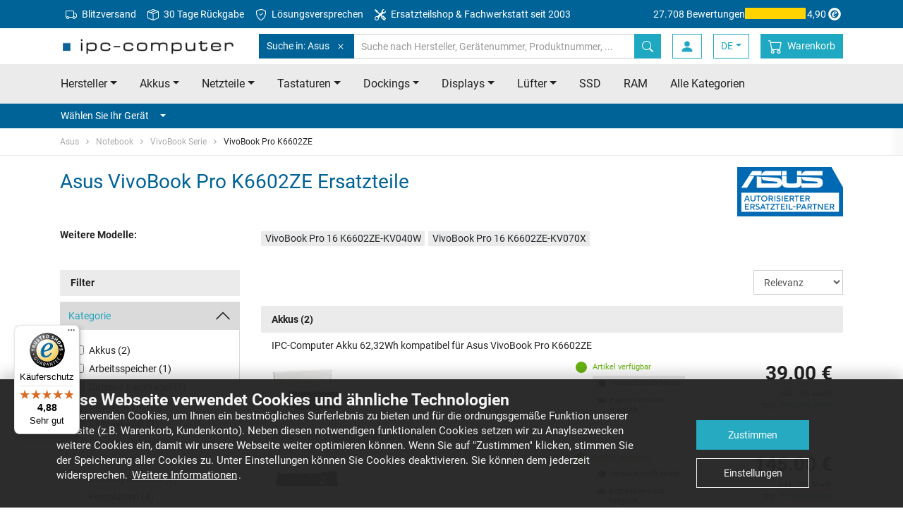

--- FILE ---
content_type: text/html
request_url: https://www.ipc-computer.de/asus/notebook/vivobook-serie/vivobook-pro-k6602ze/
body_size: 20756
content:
	


<!doctype html>
<html class="no-js" lang="de">
    <head>
        <meta charset="utf-8">
        <meta http-equiv="x-ua-compatible" content="ie=edge">
        <title>Asus VivoBook Pro K6602ZE Ersatzteile - ipc-computer.de</title>
        <meta name="description" content="Ersatzteile für ihr Asus VivoBook Pro K6602ZE Notebook online kaufen • Neu ✓ Original ✓ Passgenau ✓ Sofort lieferbar ✓">

        <meta name="viewport" content="width=device-width, initial-scale=1">

        <meta name="mobile-web-app-capable" content="yes">
        <!-- For IE 10 and below -->
        <!-- Place favicon.ico in the root directory - no tag necessary -->

        <!-- For IE 11, Chrome, Firefox, Safari, Opera -->
        <link rel="icon" type="image/png" href="/favicon-196x196.png" sizes="196x196" />
        <link rel="icon" type="image/png" href="/favicon-96x96.png" sizes="96x96" />
        <link rel="icon" type="image/png" href="/favicon-32x32.png" sizes="32x32" />
        <link rel="icon" type="image/png" href="/favicon-16x16.png" sizes="16x16" />
        <link rel="icon" type="image/png" href="/favicon-128.png" sizes="128x128" />

        <link rel="apple-touch-icon-precomposed" sizes="57x57" href="/apple-touch-icon-57x57.png" />
        <link rel="apple-touch-icon-precomposed" sizes="114x114" href="/apple-touch-icon-114x114.png" />
        <link rel="apple-touch-icon-precomposed" sizes="72x72" href="/apple-touch-icon-72x72.png" />
        <link rel="apple-touch-icon-precomposed" sizes="144x144" href="/apple-touch-icon-144x144.png" />
        <link rel="apple-touch-icon-precomposed" sizes="60x60" href="/apple-touch-icon-60x60.png" />
        <link rel="apple-touch-icon-precomposed" sizes="120x120" href="/apple-touch-icon-120x120.png" />
        <link rel="apple-touch-icon-precomposed" sizes="76x76" href="/apple-touch-icon-76x76.png" />
        <link rel="apple-touch-icon-precomposed" sizes="152x152" href="/apple-touch-icon-152x152.png" />
				<link rel="canonical" href="https://www.ipc-computer.de/asus/notebook/vivobook-serie/vivobook-pro-k6602ze/">
			        <link rel="alternate" hreflang="de" href="https://www.ipc-computer.de/asus/notebook/vivobook-serie/vivobook-pro-k6602ze/">
        <link rel="alternate" hreflang="de-CH" href="https://www.ipc-computer.ch/asus/notebook/vivobook-serie/vivobook-pro-k6602ze/">
        <link rel="alternate" hreflang="fr" href="https://www.ipc-computer.fr/asus/notebook/vivobook-serie/vivobook-pro-k6602ze/">
        <link rel="alternate" hreflang="en" href="https://www.ipc-computer.eu/asus/notebook/vivobook-serie/vivobook-pro-k6602ze/">
        <link rel="alternate" hreflang="en-GB" href="https://www.ipc-computer.eu/asus/notebook/vivobook-serie/vivobook-pro-k6602ze/">
        <link rel="alternate" hreflang="en-US" href="https://www.sparepartworld.com/asus/notebook/vivobook-serie/vivobook-pro-k6602ze/">
        <link rel="alternate" hreflang="es" href="https://www.ipc-computer.es/asus/notebook/vivobook-serie/vivobook-pro-k6602ze/">
        <link rel="alternate" hreflang="x-default" href="https://www.ipc-computer.eu/asus/notebook/vivobook-serie/vivobook-pro-k6602ze/">
        <link rel="stylesheet" href="/css/main.1768570100.css">

	    <!--
	    <script src="/js/scripts.min.1766769044.js"></script>
	    -->

	    <link rel="preconnect" crossorigin="anonymous" as="font" href="/fonts/icomoon.ttf">
	    <link rel="preconnect" crossorigin="anonymous" href="/img/bootstrap-icons.svg" as="image" type="image/svg+xml" />

        <!-- Google Tag Manager -->
        <script data-managed="as-oil" data-type="text/javascript" data-purposes="30" type="as-oil">
            (function(w,d,s,l,i){w[l]=w[l]||[];w[l].push({'gtm.start':
            new Date().getTime(),event:'gtm.js'});var f=d.getElementsByTagName(s)[0],
            j=d.createElement(s),dl=l!='dataLayer'?'&l='+l:'';j.async=true;j.src=
            'https://www.googletagmanager.com/gtm.js?id='+i+dl;f.parentNode.insertBefore(j,f);
            })(window,document,'script','dataLayer','GTM-KKGR3V');

            dataLayer = window.dataLayer || [];
        </script>
        <!-- End Google Tag Manager -->
        <!-- Matomo Tag Manager -->
        <script>
        var _paq = window._paq = window._paq || [];
        var _mtm = window._mtm = window._mtm || [];
        _mtm.push({'mtm.startTime': (new Date().getTime()), 'event': 'mtm.Start'});
        var d=document, g=d.createElement('script'), s=d.getElementsByTagName('script')[0];
        g.async=true; g.src='https://matomo.ipc-computer.de/matomo/js/container_6mOd9CP6.js'; s.parentNode.insertBefore(g,s);
        </script>
        <!-- End Matomo Tag Manager -->

        <!-- Inline script -->
        <!--        iframeManager ausprobieren -->
        <script type="text/javascript">
            window.addEventListener('load', function(){
                let manager = iframemanager();
                                manager.run({
                    currLang: 'en',
                    services : {
                        youtube : {
                            embedUrl: 'https://www.youtube-nocookie.com/embed/{data-id}',
                            thumbnailUrl: 'https://i3.ytimg.com/vi/{data-id}/hqdefault.jpg',
                            iframe : {
                                allow : 'accelerometer; encrypted-media; gyroscope; picture-in-picture; fullscreen;',
                            },
                            cookie : {
                                name : 'cc_youtube'
                            },
                            languages : {
                                en : {
                                    notice: 'Dieser Inhalt wird von einem Drittanbieter bereitgestellt.  Durch die Anzeige des externen Inhalts akzeptieren Sie die <a rel="noreferrer" href="https://www.youtube.de/t/terms" title="Bedingungen " target="_blank">Bedingungen </a> von youtube.de.',
                                    loadBtn: 'Video anzeigen',
                                    loadAllBtn: 'Nicht mehr fragen'
                                }
                            }
                        }
                    }
                });
            });
        </script>



<!-- Anti-flickering script -->
<script>
var  timeout = 3000; // Timeout value to remove the flicker (in milliseconds)
!function(h,i,d,e){var  t,n=h.createElement("style");n.id=e,n.innerHTML="body{opacity:0}",h.head.appendChild(n),t=d,i.rmfk=function(){var  t=h.getElementById(e);t&&t.parentNode.removeChild(t)},setTimeout(i.rmfk,t)}(document,window,timeout,"abhide");
</script>

<!-- Mida A/B Testing Script (Place in <HEAD> for speed & no flicker) -->
<script type="text/javascript" async src="https://cdn.mida.so/js/optimize.js?key=bJVGmqv2YvApDdlWgj9k3o&cookie=1"></script>

<script type="text/javascript">
    (function(c,l,a,r,i,t,y){
        c[a]=c[a]||function(){(c[a].q=c[a].q||[]).push(arguments)};
        t=l.createElement(r);t.async=1;t.src="https://www.clarity.ms/tag/"+i;
        y=l.getElementsByTagName(r)[0];y.parentNode.insertBefore(t,y);
    })(window, document, "clarity", "script", "u5jvceni4d");
</script>

    </head>
    <body id="pageStart">
        <!-- SITE HEADER -->
        <header class="header">
            <!-- Meta Menu -->
            <nav class="navbar navbar-dark bg-secondary navbar-meta">
                <div class="container d-flex">
                    <ul class="nav mr-auto d-none d-lg-flex">
                        <li class="nav-item">
                            <a class="nav-link" href="/info_shipping.php" title="Blitzversand">
                                <svg xmlns="http://www.w3.org/2000/svg" width="16" height="16" fill="currentColor" class="bi bi-truck mr-1" viewBox="0 0 16 16">
                                    <path d="M0 3.5A1.5 1.5 0 0 1 1.5 2h9A1.5 1.5 0 0 1 12 3.5V5h1.02a1.5 1.5 0 0 1 1.17.563l1.481 1.85a1.5 1.5 0 0 1 .329.938V10.5a1.5 1.5 0 0 1-1.5 1.5H14a2 2 0 1 1-4 0H5a2 2 0 1 1-3.998-.085A1.5 1.5 0 0 1 0 10.5v-7zm1.294 7.456A1.999 1.999 0 0 1 4.732 11h5.536a2.01 2.01 0 0 1 .732-.732V3.5a.5.5 0 0 0-.5-.5h-9a.5.5 0 0 0-.5.5v7a.5.5 0 0 0 .294.456zM12 10a2 2 0 0 1 1.732 1h.768a.5.5 0 0 0 .5-.5V8.35a.5.5 0 0 0-.11-.312l-1.48-1.85A.5.5 0 0 0 13.02 6H12v4zm-9 1a1 1 0 1 0 0 2 1 1 0 0 0 0-2zm9 0a1 1 0 1 0 0 2 1 1 0 0 0 0-2z"/>
                                </svg>
                                Blitzversand</a>
                        </li>
                        <li class="nav-item">
                            <a class="nav-link" href="https://www.ipc-computer.de/content/ruecksendungen" title="30 Tage R&uuml;ckgabe">
                                <svg xmlns="http://www.w3.org/2000/svg" width="16" height="16" fill="currentColor" class="bi bi-box-seam mr-1" viewBox="0 0 16 16">
                                    <path d="M8.186 1.113a.5.5 0 0 0-.372 0L1.846 3.5l2.404.961L10.404 2zm3.564 1.426L5.596 5 8 5.961 14.154 3.5zm3.25 1.7-6.5 2.6v7.922l6.5-2.6V4.24zM7.5 14.762V6.838L1 4.239v7.923zM7.443.184a1.5 1.5 0 0 1 1.114 0l7.129 2.852A.5.5 0 0 1 16 3.5v8.662a1 1 0 0 1-.629.928l-7.185 2.874a.5.5 0 0 1-.372 0L.63 13.09a1 1 0 0 1-.63-.928V3.5a.5.5 0 0 1 .314-.464z"/>
                                </svg>
                                30 Tage R&uuml;ckgabe</a>
                        </li>
                        <li class="nav-item">
                            <a class="nav-link" href="/content/loesungsversprechen" title="L&ouml;sungsversprechen">
                                <svg xmlns="http://www.w3.org/2000/svg" width="16" height="16" fill="currentColor" class="bi bi-shield-check mr-1" viewBox="0 0 16 16">
                                    <path d="M5.338 1.59a61 61 0 0 0-2.837.856.48.48 0 0 0-.328.39c-.554 4.157.726 7.19 2.253 9.188a10.7 10.7 0 0 0 2.287 2.233c.346.244.652.42.893.533q.18.085.293.118a1 1 0 0 0 .101.025 1 1 0 0 0 .1-.025q.114-.034.294-.118c.24-.113.547-.29.893-.533a10.7 10.7 0 0 0 2.287-2.233c1.527-1.997 2.807-5.031 2.253-9.188a.48.48 0 0 0-.328-.39c-.651-.213-1.75-.56-2.837-.855C9.552 1.29 8.531 1.067 8 1.067c-.53 0-1.552.223-2.662.524zM5.072.56C6.157.265 7.31 0 8 0s1.843.265 2.928.56c1.11.3 2.229.655 2.887.87a1.54 1.54 0 0 1 1.044 1.262c.596 4.477-.787 7.795-2.465 9.99a11.8 11.8 0 0 1-2.517 2.453 7 7 0 0 1-1.048.625c-.28.132-.581.24-.829.24s-.548-.108-.829-.24a7 7 0 0 1-1.048-.625 11.8 11.8 0 0 1-2.517-2.453C1.928 10.487.545 7.169 1.141 2.692A1.54 1.54 0 0 1 2.185 1.43 63 63 0 0 1 5.072.56"/>
                                    <path d="M10.854 5.146a.5.5 0 0 1 0 .708l-3 3a.5.5 0 0 1-.708 0l-1.5-1.5a.5.5 0 1 1 .708-.708L7.5 7.793l2.646-2.647a.5.5 0 0 1 .708 0"/>
                                </svg>
                                L&ouml;sungsversprechen</a>
                        </li>
                        <li class="nav-item">
                            <a class="nav-link" href="https://www.ipc-computer.de/content/notebook-reparatur" title="Ersatzteilshop & Fachwerkstatt seit 2003">
                                <svg xmlns="http://www.w3.org/2000/svg" width="16" height="16" fill="currentColor" class="bi bi-tools mr-1" viewBox="0 0 16 16">
                                    <path d="M1 0 0 1l2.2 3.081a1 1 0 0 0 .815.419h.07a1 1 0 0 1 .708.293l2.675 2.675-2.617 2.654A3.003 3.003 0 0 0 0 13a3 3 0 1 0 5.878-.851l2.654-2.617.968.968-.305.914a1 1 0 0 0 .242 1.023l3.27 3.27a.997.997 0 0 0 1.414 0l1.586-1.586a.997.997 0 0 0 0-1.414l-3.27-3.27a1 1 0 0 0-1.023-.242L10.5 9.5l-.96-.96 2.68-2.643A3.005 3.005 0 0 0 16 3q0-.405-.102-.777l-2.14 2.141L12 4l-.364-1.757L13.777.102a3 3 0 0 0-3.675 3.68L7.462 6.46 4.793 3.793a1 1 0 0 1-.293-.707v-.071a1 1 0 0 0-.419-.814zm9.646 10.646a.5.5 0 0 1 .708 0l2.914 2.915a.5.5 0 0 1-.707.707l-2.915-2.914a.5.5 0 0 1 0-.708M3 11l.471.242.529.026.287.445.445.287.026.529L5 13l-.242.471-.026.529-.445.287-.287.445-.529.026L3 15l-.471-.242L2 14.732l-.287-.445L1.268 14l-.026-.529L1 13l.242-.471.026-.529.445-.287.287-.445.529-.026z"/>
                                </svg>
                                Ersatzteilshop & Fachwerkstatt seit 2003</a>
                        </li>
                    </ul>
                    <a href="https://www.trustedshops.de/bewertung/info_XE7F2AC69D1BF097B09838E049FA9735B.html" target="_blank" class="trusted-rating">
                        <span class="d-lg-none d-xl-inline-block">27.708 Bewertungen</span>
                        <div class="stars" title="5 von 5 Sternen">
                            <div class="fill" style="width: 98%;"></div>
                        </div>
                        4,90                        <svg version="1.1" id="Ebene_1" xmlns="http://www.w3.org/2000/svg" xmlns:xlink="http://www.w3.org/1999/xlink" width="24" height="24" viewBox="0 0 500 500" style="enable-background:new 0 0 500 500;" xml:space="preserve">
                            <g id="simplified-e">
                                <path d="M250,66C148.4,66,65.9,148.4,65.9,250.1S148.4,434.1,250,434.1s184-82.4,184-184.1c0,0,0,0,0-0.1
                                C434,148.4,351.7,66,250,66C250,66,250,66,250,66z M248.5,365.4c-64.1,0-116-51.9-116-116s51.9-116,116-116s116,51.9,116,116v0
                                C364.5,313.5,312.5,365.4,248.5,365.4L248.5,365.4z" fill="currentColor" />
                                <path d="M298.9,285.8c-16.9,24.9-40.3,47.7-71.9,47.7c-33.4,0-52.8-20.9-52.8-54.6c0-54.6,40.3-108.2,97.2-108.2
                                c19.1,0,44.7,7.7,44.7,30.8c0,41.4-64.9,55.4-96.8,63.4c-1.1,7-2.2,13.9-2.2,20.9c0,14.3,7.7,27.5,23.5,27.5
                                c20.5,0,37-19.8,49.1-34.5L298.9,285.8z M281.3,196.7c0-8.4-4.8-15-13.6-15c-26.4,0-40,51.3-45.1,71.5
                                C247.2,245.9,281.3,225.7,281.3,196.7L281.3,196.7z" fill="currentColor" />
                            </g>
                        </svg>
                    </a>
                </div>
            </nav>
            <!-- ENDE Meta Menu -->

            <!-- Navbar -->
            <nav id="navbarTop" class="navbar navbar-light bg-white navbar-top">
                <div class="container">
                    <button class="navbar-toggler toggle-open" type="button" data-trigger="#mainNav" aria-expanded="false" aria-label="Toggle navigation">
                        <span class="navbar-toggler-icon"></span>
                    </button>

                    <!-- Logo -->
                    <a href="/" class="navbar-brand">
                        <img class="img-fluid" src="/images/ipc_logo.png"  srcset="/images/ipc_logo.png 1x,/images/ipc_logo_x2.png 2x" alt="IPC-Computer: Notebook  Ersatzteile, Akkus, Netzteile und mehr" title="IPC-Computer: Notebook  Ersatzteile, Akkus, Netzteile und mehr" width="250" height="25">
                    </a>
                    <!-- ENDE Logo -->

                    <!-- Search -->
                    <form class="search search-inline" autocomplete="off" method="get" name="fixedSearchForm" action="https://www.ipc-computer.de/advanced_search_result.php">
                        <div class="input-group">
                            <div class="input-group-prepend scoped-search">
                                <button class="btn btn-secondary" type="button">
                                    Suche in: Asus                                    <svg class="bi ml-2" width="16" height="16" fill="currentColor">
	                                    <use xlink:href="/img/transparentpixel.png" data-lazy-svg="/img/bootstrap-icons.svg#x" />
                                    </svg>
                                </button>
                                <input type="hidden" name="scoped-search-value" value="35">
                            </div>
                            <input type="search" class="form-control" placeholder="Suche nach Hersteller, Ger&auml;tenummer, Produktnummer, ..." name="keywords" value="">
                            <span class="fixed-search-close-btn" style="display: none;"></span>
                            <div class="input-group-append">
                                <button class="btn btn-primary" title="Suche nach Hersteller, Ger&auml;tenummer, Produktnummer, ..." type="submit">
                                    <svg class="bi" width="16" height="16" fill="currentColor">
	                                    <use xlink:href="/img/transparentpixel.png" data-lazy-svg="/img/bootstrap-icons.svg#search" />
                                    </svg>
                                </button>
                            </div>
                        </div>
                    </form>
                    <!-- ENDE Search -->

                    <div class="d-flex">
                        <button class="btn search-btn" type="button" data-target="#searchBar" aria-expanded="false" aria-controls="searchBar">
                            <svg class="bi" width="20" height="20" fill="currentColor">
	                            <use xlink:href="/img/transparentpixel.png" data-lazy-svg="/img/bootstrap-icons.svg#search" />
                            </svg>
                        </button>

    
                        <a class="btn login-btn" href="https://www.ipc-computer.de/account.php">
                            <svg class="bi" width="20" height="20" fill="currentColor">
                                <use xlink:href="/img/transparentpixel.png" data-lazy-svg="/img/bootstrap-icons.svg#person-fill" />
                            </svg>
                        </a>
                        <!-- LangSwitch -->
                        <div class="dropdown">
                            <a class="btn login-btn dropdown-toggle" data-toggle="dropdown" href="#" role="button" aria-haspopup="true" aria-expanded="false">DE</a>
                            <div class="dropdown-menu">
                                <a class="dropdown-item" href="https://www.ipc-computer.eu/asus/notebook/vivobook-serie/vivobook-pro-k6602ze/">EU</a>
                                <a class="dropdown-item" href="https://www.ipc-computer.ch/asus/notebook/vivobook-serie/vivobook-pro-k6602ze/">CH</a>
                                <a class="dropdown-item" href="https://www.sparepartworld.com/asus/notebook/vivobook-serie/vivobook-pro-k6602ze/">US</a>
                                <a class="dropdown-item" href="https://www.ipc-computer.fr/asus/notebook/vivobook-serie/vivobook-pro-k6602ze/">FR</a>
                                <a class="dropdown-item" href="https://www.ipc-computer.es/asus/notebook/vivobook-serie/vivobook-pro-k6602ze/">ES</a>
                            </div>
                        </div>

                        <!-- Warenkorb -->
                        <a class="btn cart-btn" href="https://www.ipc-computer.de/shopping_cart.php" title="Warenkorb">
                            <svg class="bi" width="20" height="20" fill="currentColor">
                                <use xlink:href="/img/transparentpixel.png" data-lazy-svg="/img/bootstrap-icons.svg#cart" />
                            </svg>
                            <span class="badge badge-secondary rounded-circle"></span>
                            <span>Warenkorb</span>
                        </a>
                        <!-- ENDE Warenkorb -->
                    </div>

                    <div class="screen-overlay"></div>

                    <div class="navbar-collapse" id="mainNav" style="left: 0; display: none">
                        <div class="offcanvas-header">
                            <a href="/" class="navbar-brand">
                                <img class="img-fluid" src="/images/ipc_logo_small.jpg" alt="IPC-Computer: Notebook  Ersatzteile, Akkus, Netzteile und mehr" title="IPC-Computer: Notebook  Ersatzteile, Akkus, Netzteile und mehr" width="180" height="25">
                            </a>
                            <button class="navbar-toggler toggle-close btn" type="button">
                                <svg class="bi" width="32" height="32" fill="currentColor">
                                    <use xlink:href="/img/transparentpixel.png" data-lazy-svg="/img/bootstrap-icons.svg#x" />
                                </svg>
                            </button>
                        </div>

                        <ul class="navbar-nav primary-navigation">
                            <li class="nav-item">
                                <a class="nav-link" href="/notebook-hersteller" title="Notebook/Laptop Hersteller" data-toggle="collapse" data-target="#manufacturerCollapse" aria-expanded="false" aria-controls="manufacturerCollapse">Hersteller<span class="caret ml-3"></span></a>
                                <div class="collapse" id="manufacturerCollapse">
                                    <ul class="navbar-nav submenu manufacturer-list">
                                        <li class="nav-item">
                                            <a class="nav-link" href="/acer/"><span>Acer</span><span><img class="img-fluid" src="/images/topBrands/acer.png" srcset="/images/topBrands/acer.png 1x, /images/topBrands/acerx2.png 2x" /></span></a>
                                        </li>
                                        <li class="nav-item">
                                            <a class="nav-link" href="/asus/"><span>Asus</span><span><img class="img-fluid" src="/images/topBrands/asus.png" srcset="/images/topBrands/asus.png 1x, /images/topBrands/asusx2.png 2x" /></span></a>
                                        </li>
                                        <li class="nav-item">
                                            <a class="nav-link" href="/dell/"><span>Dell</span><span><img class="img-fluid" src="/images/topBrands/dell.png" srcset="/images/topBrands/dell.png 1x, /images/topBrands/dellx2.png 2x" /></span></a>
                                        </li>
                                        <li class="nav-item">
                                            <a class="nav-link" href="/fujitsu/"><span>Fujitsu</span><span><img class="img-fluid" src="/images/topBrands/fujitsu.png" srcset="/images/topBrands/fujitsu.png 1x, /images/topBrands/fujitsux2.png 2x" /></span></a>
                                        </li>
                                        <li class="nav-item">
                                            <a class="nav-link" href="/hp/"><span>HP</span><span><img class="img-fluid" src="/images/topBrands/hp.png" srcset="/images/topBrands/hp.png 1x, /images/topBrands/hpx2.png 2x" /></span></a>
                                        </li>
                                        <li class="nav-item">
                                            <a class="nav-link" href="/lenovo/"><span>Lenovo</span><span><img class="img-fluid" src="/images/topBrands/lenovo.png" srcset="/images/topBrands/lenovo.png 1x, /images/topBrands/lenovox2.png 2x" /></span></a>
                                        </li>
                                        <li class="nav-item">
                                            <a class="nav-link" href="/medion/"><span>Medion</span><span><img class="img-fluid" src="/images/topBrands/medion.png" srcset="/images/topBrands/medion.png 1x, /images/topBrands/medionx2.png 2x" /></span></a>
                                        </li>
                                        <li class="nav-item">
                                            <a class="nav-link" href="/msi/"><span>MSI</span><span><img class="img-fluid" src="/images/topBrands/msi.png" srcset="/images/topBrands/msi.png 1x, /images/topBrands/msix2.png 2x" /></span></a>
                                        </li>
                                        <li class="nav-item">
                                            <a class="nav-link" href="/notebook-hersteller">Alle Hersteller von A-Z</a>
                                        </li>
                                    </ul>
                                </div>
                            </li>
                            <li class="nav-item">
                                <a class="nav-link" href="/notebook-ersatzteile" title="Notebook/Laptop  Ersatzteile" data-toggle="collapse" data-target="#categoryCollapse" aria-expanded="false" aria-controls="categoryCollapse">Alle Kategorien<span class="caret ml-3"></span></a>
                                <div class="collapse" id="categoryCollapse">
                                    <ul class="navbar-nav submenu manufacturer-list">
                                        <li class="nav-item">
                                            <a class="nav-link" href="/notebook-ersatzteile/akkus" title="Notebook/Laptop Akkus">Akkus</a>
                                        </li>
                                        <li class="nav-item">
                                            <a class="nav-link" href="/notebook-ersatzteile/netzteile" title="Notebook/Laptop Netzteile">Netzteile</a>
                                        </li>
                                        <li class="nav-item">
                                            <a class="nav-link" href="/notebook-ersatzteile/tastaturen" title="Notebook/Laptop Tastaturen">Tastaturen</a>
                                        </li>
                                        <li class="nav-item">
                                            <a class="nav-link" href="/notebook-ersatzteile/docking-stations" title="Notebook/Laptop Dockings">Dockings</a>
                                        </li>
                                        <li class="nav-item">
                                            <a class="nav-link" href="/notebook-ersatzteile/display" title="Notebook/Laptop Displays">Displays</a>
                                        </li>
                                        <li class="nav-item">
                                            <a class="nav-link" href="/notebook-ersatzteile/kuehler-luefter" title="Notebook/Laptop L&uuml;fter">L&uuml;fter</a>
                                        </li>
                                        </li>
                                        <li class="nav-item">
                                            <a class="nav-link" href="/notebook-ersatzteile/festplatten" title="Notebook/Laptop SSD">SSD</a>
                                        </li>
                                        <li class="nav-item">
                                            <a class="nav-link" href="/notebook-ersatzteile/arbeitsspeicher" title="Notebook/Laptop RAM">RAM</a>
                                        </li>
                                        <li class="nav-item">
                                            <a class="nav-link" href="/notebook-ersatzteile">Alle Kategorien</a>
                                        </li>
                                    </ul>
                                </div>
                            </li>
                            <li class="nav-item">
                                <a class="nav-link" href="https://www.ipc-computer.de/content/notebook-reparatur" title="Notebook/Laptop Reparatur">Reparaturanmeldung</a>
                            </li>
                            <li class="nav-item">
                                <a class="nav-link" href="https://www.ipc-computer.de/content/reseller" title="F&uuml;r H&auml;ndler">F&uuml;r H&auml;ndler</a>
                            </li>
                        </ul>

                        <!-- Konto -->
                        <ul class="navbar-nav additional-navigation account">

                            <li class="nav-item">
                                <a class="nav-link" href="https://www.ipc-computer.de/login.php" >
                                    <svg class="bi" width="20" height="20" fill="currentColor">
	                                    <use xlink:href="/img/transparentpixel.png" data-lazy-svg="/img/bootstrap-icons.svg#box-arrow-in-right" />
                                    </svg>
                                    <span>Anmelden</span>
                                </a>
                            </li>

                            <li class="nav-item">
                                <a class="nav-link" href="https://www.ipc-computer.de/account.php" class="account-menu">
                                    <svg class="bi" width="20" height="20" fill="currentColor">
	                                    <use xlink:href="/img/transparentpixel.png" data-lazy-svg="/img/bootstrap-icons.svg#person-fill" />
                                    </svg>
                                    <span>Mein Konto</span>
                                </a>
                            </li>

                        </ul>
                        <!-- ENDE Konto -->

                        <!-- Legals -->
                        <ul class="navbar-nav additional-navigation legals">
                            <li class="nav-item">
                                <a class="nav-link" href="https://www.ipc-computer.de/content/impressum">Impressum</a>
                            </li>
                            <li class="nav-item">
                                <a class="nav-link" href="https://www.ipc-computer.de/content/faq" title="IPC-Computer FAQ und Support System">FAQ & Hilfe</a>
                            </li>
                            <li class="nav-item">
                                <a class="nav-link" href="https://www.ipc-computer.de/contact.php" title="Kontaktieren Sie uns via email">Kontakt</a>
                            </li>
                        </ul>
                        <!-- ENDE Legals -->

                        <!-- Information -->
                        <ul class="navbar-nav additional-navigation information">
                            <li class="nav-item">
                                <a class="nav-link" href="https://www.ipc-computer.de/conditions_rep.php">AGB (Reparaturen)</a>
                            </li>
                            <li class="nav-item">
                                <a class="nav-link" href="https://www.ipc-computer.de/conditions.php">AGB (Shop)</a>
                            </li>
                            <li class="nav-item">
                                <a class="nav-link" href="https://www.ipc-computer.de/content/batterieverordnung">Batterieverordnung</a>
                            </li>
                            <li class="nav-item">
                                <a class="nav-link" href="https://www.ipc-computer.de/content/datenschutz">Datenschutz</a>
                            </li>
                            <li class="nav-item">
                                <a class="nav-link" href="https://www.ipc-computer.de/guestbook.php">G&auml;stebucheintrag</a>
                            </li>
                            <li class="nav-item">
                                <a class="nav-link" href="https://www.ipc-computer.de/content/karriere"> Karriere</a>
                            </li>
                            <li class="nav-item">
                                <a class="nav-link" href="https://www.ipc-computer.de/content/newsletter">Newsletter Archiv</a>
                            </li>
                            <li class="nav-item">
                                <a class="nav-link" href="https://www.ipc-computer.de/content/team">Unser Team</a>
                            </li>
                            <li class="nav-item">
                                <a class="nav-link" href="/info_shipping.php">Versandkosten & Lieferzeiten</a>
                            </li>
                            <li class="nav-item">
                                <a class="nav-link" href="https://www.ipc-computer.de/content/widerrufsbelehrung">Widerrufsbelehrung</a>
                            </li>
                            <li class="nav-item">
                                <a class="nav-link" href="https://www.ipc-computer.de/content/zahlungsarten">Zahlungsarten</a>
                            </li>
                        </ul>
                        <!-- ENDE Information -->

                        <!-- Service -->
                        <ul class="navbar-nav additional-navigation service">
                            <li class="nav-item">
                                <a class="nav-link" href="https://www.ipc-computer.de/public_institutions.php">&Ouml;ffentliche Einrichtungen</a>
                            </li>
                            <li class="nav-item">
                                <a class="nav-link" href="https://www.ipc-computer.de/content/ruecksendungen">R&uuml;cksendungen</a>
                            </li>
                            <li class="nav-item">
                                <a class="nav-link" href="https://www.ipc-computer.de/content/videoanleitungen">Videoanleitungen</a>
                            </li>
                            <li class="nav-item">
                                <a class="nav-link" href="https://www.notebook-doktor.de/" target="_blank">Notebook-Doktor Blog</a>
                            </li>
                            <li class="nav-item">
                                <a class="nav-link" href="https://blog.ipc-computer.de/" target="_blank">IPC-Computer Blog</a>
                            </li>
                        </ul>
                        <!-- ENDE Service -->
                    </div>
                </div>
            </nav>
            <!-- ENDE Navbar -->

            <!-- Search Bar -->
            <nav class="d-md-none" id="searchBar">
                <div class="card card-body bg-primary border-0 py-3 px-0">

                    <form class="search container" autocomplete="off" method="get" name="fixedSearchForm" action="https://www.ipc-computer.de/advanced_search_result.php">
                        <div class="input-group">
                            <div class="input-group-prepend scoped-search">
                                <button class="btn btn-secondary">
                                    Suche in: Asus                                    <svg class="bi ml-2" width="16" height="16" fill="currentColor">
	                                    <use xlink:href="/img/transparentpixel.png" data-lazy-svg="/img/bootstrap-icons.svg#x" />
                                    </svg>
                                </button>
                                <input type="hidden" name="scoped-search-value" value="35">
                            </div>
                            <input type="search" class="form-control border-primary" placeholder="Suche nach Hersteller, Ger&auml;tenummer, Produktnummer, ..." name="keywords" value="">
                            <span class="fixed-search-close-btn" style="display: none;"></span>
                            <div class="input-group-append">
                                <button class="btn btn-link bg-white border-primary" title="Suche nach Hersteller, Ger&auml;tenummer, Produktnummer, ..." type="submit">
                                    <svg class="bi" width="16" height="16" fill="currentColor">
	                                    <use xlink:href="/img/transparentpixel.png" data-lazy-svg="/img/bootstrap-icons.svg#search" />
                                    </svg>
                                </button>
                            </div>
                        </div>
                    </form>
                </div>
            </nav>
            <!-- ENDE Search Bar -->

            <!-- Priority Nav -->
            <nav class="bg-light d-none d-md-flex">
                <div class="container priority-nav">
                    <ul class="nav nav-pills row">
                        <li class="nav-item dropdown">
                            <a class="nav-link dropdown-toggle" data-toggle="dropdown" href="/notebook-hersteller" role="button" aria-haspopup="true" aria-expanded="false">Hersteller</a>
                            <div class="dropdown-menu manufacturer-list">
                                <a class="dropdown-item" href="/acer/"><span>Acer</span><span><img class="img-fluid" src="/img/transparentpixel.png" data-lazy-src="/images/topBrands/acer.png" srcset="/images/topBrands/acer.png 1x, /images/topBrands/acerx2.png 2x" loading="lazy"/></span></a>
                                <a class="dropdown-item" href="/asus/"><span>Asus</span><span><img class="img-fluid" src="/img/transparentpixel.png" data-lazy-src="/images/topBrands/asus.png" srcset="/images/topBrands/asus.png 1x, /images/topBrands/asusx2.png 2x" loading="lazy"/></span></a>
                                <a class="dropdown-item" href="/dell/"><span>Dell</span><span><img class="img-fluid" src="/img/transparentpixel.png" data-lazy-src="/images/topBrands/dell.png" srcset="/images/topBrands/dell.png 1x, /images/topBrands/dellx2.png 2x" loading="lazy"/></span></a>
                                <a class="dropdown-item" href="/fujitsu/"><span>Fujitsu</span><span><img class="img-fluid" src="/img/transparentpixel.png" data-lazy-src="/images/topBrands/fujitsu.png" srcset="/images/topBrands/fujitsu.png 1x, /images/topBrands/fujitsux2.png 2x" loading="lazy"/></span></a>
                                <a class="dropdown-item" href="/hp/"><span>HP</span><span><img class="img-fluid" src="/img/transparentpixel.png" data-lazy-src="/images/topBrands/hp.png" srcset="/images/topBrands/hp.png 1x, /images/topBrands/hpx2.png 2x" loading="lazy"/></span></a>
                                <a class="dropdown-item" href="/lenovo/"><span>Lenovo</span><span><img class="img-fluid" src="/img/transparentpixel.png" data-lazy-src="/images/topBrands/lenovo.png" srcset="/images/topBrands/lenovo.png 1x, /images/topBrands/lenovox2.png 2x" loading="lazy"/></span></a>
                                <a class="dropdown-item" href="/medion/"><span>Medion</span><span><img class="img-fluid" src="/img/transparentpixel.png" data-lazy-src="/images/topBrands/medion.png" srcset="/images/topBrands/medion.png 1x, /images/topBrands/medionx2.png 2x" loading="lazy"/></span></a>
                                <a class="dropdown-item" href="/msi/"><span>MSI</span><span><img class="img-fluid" src="/img/transparentpixel.png" data-lazy-src="/images/topBrands/msi.png" srcset="/images/topBrands/msi.png 1x, /images/topBrands/msix2.png 2x" loading="lazy"/></span></a>
                                <div class="dropdown-divider"></div>
                                <a class="dropdown-item" href="/notebook-hersteller">Alle Hersteller von A-Z</a>
                            </div>
                        </li>
                  <li class="nav-item dropdown">
                            <a class="nav-link dropdown-toggle" href="/notebook-ersatzteile/akkus" title="Notebook/Laptop Akkus" data-toggle="dropdown" role="button" aria-haspopup="true" aria-expanded="false">Akkus</a>
                            <div class="dropdown-menu">
                                <a class="dropdown-item" href="/lp/acer/akku" title="Acer Akkus">Acer Akkus</a>
                                <a class="dropdown-item" href="/lp/asus/akku" title="Asus Akkus">Asus Akkus</a>
                                <a class="dropdown-item" href="/lp/dell/akku" title="Dell Akkus">Dell Akkus</a>
                                <a class="dropdown-item" href="/lp/fujitsu/akku" title="Fujitsu Akkus">Fujitsu Akkus</a>
                                <a class="dropdown-item" href="/lp/hp/akku" title="HP Akkus">HP Akkus</a>
                                <a class="dropdown-item" href="/lp/ipc/akku" title="IPC-Computer Akkus">IPC-Computer Akkus</a>
                                <a class="dropdown-item" href="/lp/lenovo/akku" title="Lenovo Akkus">Lenovo Akkus</a>
                                <a class="dropdown-item" href="/lp/medion/akku" title="Medion Akkus">Medion Akkus</a>
                                <a class="dropdown-item" href="/lp/msi/akku" title="MSI Akkus">MSI Akkus</a>

                                <div class="dropdown-divider"></div>
                                <a class="dropdown-item" href="/notebook-ersatzteile/akkus">Alle Akkus</a>
                            </div>
                        </li>
                        <li class="nav-item dropdown">
                            <a class="nav-link dropdown-toggle" href="/notebook-ersatzteile/netzteile" title="Notebook/Laptop Netzteile" data-toggle="dropdown" role="button" aria-haspopup="true" aria-expanded="false">Netzteile</a>
                            <div class="dropdown-menu">
                                <a class="dropdown-item" href="/lp/acer/netzteil" title="Acer Netzteile">Acer Netzteile</a>
                                <a class="dropdown-item" href="/lp/asus/netzteil" title="Asus Netzteile">Asus Netzteile</a>
                                <a class="dropdown-item" href="/lp/dell/netzteil" title="Dell Netzteile">Dell Netzteile</a>
								<a class="dropdown-item" href="/lp/delta/netzteil" title="Delta Netzteile">Delta Netzteile</a>
                                <a class="dropdown-item" href="/lp/fujitsu/netzteil" title="Fujitsu Netzteile">Fujitsu Netzteile</a>
                                <a class="dropdown-item" href="/lp/hp/netzteil" title="HP Netzteile">HP Netzteile</a>
                                <a class="dropdown-item" href="/lp/lenovo/netzteil" title="Lenovo Netzteile">Lenovo Netzteile</a>
                                <a class="dropdown-item" href="/lp/medion/netzteil" title="Medion Netzteile">Medion Netzteile</a>
                                <a class="dropdown-item" href="/lp/msi/netzteil" title="MSI Netzteile">MSI Netzteile</a>
                                <div class="dropdown-divider"></div>
                                <a class="dropdown-item" href="/notebook-ersatzteile/netzteile">Alle Netzteile</a>
                            </div>
                        </li>
                        <li class="nav-item dropdown">
                            <a class="nav-link dropdown-toggle" href="/notebook-ersatzteile/tastaturen" title="Notebook/Laptop Tastaturen" data-toggle="dropdown" role="button" aria-haspopup="true" aria-expanded="false">Tastaturen</a>
                            <div class="dropdown-menu">
                                <a class="dropdown-item" href="/lp/acer/tastatur" title="Acer Tastaturen">Acer Tastaturen</a>
                                <a class="dropdown-item" href="/lp/asus/tastatur" title="Asus Tastaturen">Asus Tastaturen</a>
                                <a class="dropdown-item" href="/lp/dell/tastatur" title="Dell Tastaturen">Dell Tastaturen</a>
                                <a class="dropdown-item" href="/lp/fujitsu/tastatur" title="Fujitsu Tastaturen">Fujitsu Tastaturen</a>
                                <a class="dropdown-item" href="/lp/hp/tastatur" title="HP Tastaturen">HP Tastaturen</a>
                                <a class="dropdown-item" href="/lp/lenovo/tastatur" title="Lenovo Tastaturen">Lenovo Tastaturen</a>
                                <a class="dropdown-item" href="/lp/medion/tastatur" title="Medion Tastaturen">Medion Tastaturen</a>
                                <a class="dropdown-item" href="/lp/msi/tastatur" title="MSI Tastaturen">MSI Tastaturen</a>
                                <div class="dropdown-divider"></div>
                                <a class="dropdown-item" href="/notebook-ersatzteile/tastaturen">Alle Tastaturen</a>
                            </div>
                        </li>
                        <li class="nav-item dropdown">
                            <a class="nav-link dropdown-toggle" href="/notebook-ersatzteile/docking-stations" title="Notebook/Laptop Dockings" data-toggle="dropdown" role="button" aria-haspopup="true" aria-expanded="false">Dockings</a>
                            <div class="dropdown-menu">
                                <a class="dropdown-item" href="/lp/dell/dockingstation" title="Dell Dockings">Dell Dockings</a>
                                <a class="dropdown-item" href="/lp/fujitsu/dockingstation" title="Fujitsu Dockings">Fujitsu Dockings</a>
                                <a class="dropdown-item" href="/lp/hp/dockingstation" title="HP Dockings">HP Dockings</a>
                                <a class="dropdown-item" href="/lp/ipc/dockingstation" title="IPC Dockings">IPC Dockings</a>
                                <a class="dropdown-item" href="/lp/lenovo/dockingstation" title="Lenovo Dockings">Lenovo Dockings</a>
                                <div class="dropdown-divider"></div>
                                <a class="dropdown-item" href="/notebook-ersatzteile/docking-stations">Alle Dockings</a>
                            </div>
                        </li>
                        <li class="nav-item dropdown">
                            <a class="nav-link dropdown-toggle" href="/notebook-ersatzteile/displays" title="Notebook/Laptop Displays" data-toggle="dropdown" role="button" aria-haspopup="true" aria-expanded="false">Displays</a>
                            <div class="dropdown-menu">
                                <a class="dropdown-item" href="/lp/acer/display" title="Acer Displays">Acer Displays</a>
                                <a class="dropdown-item" href="/lp/asus/display" title="Asus Displays">Asus Displays</a>
                                <a class="dropdown-item" href="/lp/hp/display" title="HP Displays">HP Displays</a>
                                <a class="dropdown-item" href="/lp/lenovo/display" title="Lenovo Displays">Lenovo Displays</a>
                                <a class="dropdown-item" href="/lp/msi/display" title="MSI Displays">MSI Displays</a>
                                <div class="dropdown-divider"></div>
                                <a class="dropdown-item" href="/notebook-ersatzteile/displays">Alle Displays</a>
                            </div>
                        </li>
                        <li class="nav-item dropdown">
                            <a class="nav-link dropdown-toggle" href="/notebook-ersatzteile/kuehler-luefter" title="Notebook/Laptop L&uuml;fter" data-toggle="dropdown" role="button" aria-haspopup="true" aria-expanded="false">L&uuml;fter</a>
                            <div class="dropdown-menu">
                                <a class="dropdown-item" href="/lp/acer/kuehler-luefter" title="Acer L&uuml;fter">Acer L&uuml;fter</a>
                                <a class="dropdown-item" href="/lp/asus/kuehler-luefter" title="Asus L&uuml;fter">Asus L&uuml;fter</a>
                                <a class="dropdown-item" href="/lp/clevo/kuehler-luefter" title="Clevo L&uuml;fter">Clevo L&uuml;fter</a>
                                <a class="dropdown-item" href="/lp/dell/kuehler-luefter" title="Dell L&uuml;fter">Dell L&uuml;fter</a>
                                <a class="dropdown-item" href="/lp/fujitsu/kuehler-luefter" title="Fujitsu L&uuml;fter">Fujitsu L&uuml;fter</a>
                                <a class="dropdown-item" href="/lp/hp/kuehler-luefter" title="HP L&uuml;fter">HP L&uuml;fter</a>
                                <a class="dropdown-item" href="/lp/lenovo/kuehler-luefter" title="Lenovo L&uuml;fter">Lenovo L&uuml;fter</a>
                                <a class="dropdown-item" href="/lp/medion/kuehler-luefter" title="Medion L&uuml;fter">Medion L&uuml;fter</a>
                                <a class="dropdown-item" href="/lp/msi/kuehler-luefter" title="MSI L&uuml;fter">MSI L&uuml;fter</a>
                                <div class="dropdown-divider"></div>
                                <a class="dropdown-item" href="/notebook-ersatzteile/kuehler-luefter">Alle L&uuml;fter</a>
                            </div>
                        </li>

                        <li class="nav-item">
                            <a class="nav-link" href="/notebook-ersatzteile/festplatten" title="Notebook/Laptop SSD">SSD</a>
                        </li>
                        <li class="nav-item">
                            <a class="nav-link" href="/notebook-ersatzteile/arbeitsspeicher" title="Notebook/Laptop RAM">RAM</a>
                        </li>
                        <li class="nav-item">
                            <a class="nav-link" href="/notebook-ersatzteile">Alle Kategorien</a>
                        </li>
                        <li class="nav-item dropdown overlapping">
                            <a class="nav-link dropdown-toggle" data-toggle="dropdown" href="/notebook-ersatzteile" role="button" aria-haspopup="true" aria-expanded="false" title="Notebook/Laptop  Ersatzteile">Weitere</a>
                            <div class="dropdown-menu"></div>
                        </li>
                    </ul>
                </div>
            </nav>
            <!-- ENDE Priority Nav -->

            <!-- Model Selection -->
            <nav class="productfinder bg-secondary">
                <form class="container">
                    <button class="btn btn-block shadow-none text-white text-left px-0 modelSaved__switch" type="button" data-toggle="collapse" data-target="#modelSelection" aria-expanded="false" aria-controls="modelSelection">
                        W&auml;hlen Sie Ihr Ger&auml;t<span class="caret ml-3"></span>
                    </button>
                    <button class="btn btn-block shadow-none text-white text-left px-0 modelSaved__switch d-none mt-0" type="button" data-toggle="collapse" data-target="#modelSelection" aria-controls="modelSelection">
                        <span class="modelSaved__model"></span><span class="caret ml-3"></span>
                    </button>
                    <div class="collapse" id="modelSelection">
                        <div class="card card-body bg-secondary text-white border-0 px-0 modelSaved__switch">
                            <div class="row">
                                <div class="col-md-6 mb-3">
                                    <div class="form-group row filter" data-path-id="2862" data-path-parent="0">
                                        <label class="col-md-4 col-lg-3 col-form-label d-none d-md-block">Hersteller</label>
                                        <div class="col">
                                            <select class="form-control" data-placeholder="Hersteller"></select>
                                        </div>
                                    </div>
                                    <div class="form-group row filter" data-path-id="5551" data-path-parent="2862">
                                        <label class="col-md-4 col-lg-3 col-form-label d-none d-md-block">Hersteller</label>
                                        <div class="col">
                                            <select class="form-control" data-placeholder="Hersteller"></select>
                                        </div>
                                    </div>
                                    <div class="form-group row filter" data-path-id="8171" data-path-parent="5551">
                                        <label class="col-md-4 col-lg-3 col-form-label d-none d-md-block">Hersteller</label>
                                        <div class="col">
                                            <select class="form-control" data-placeholder="Hersteller"></select>
                                        </div>
                                    </div>
                                    <div class="form-group row filter" data-path-id="100186285" data-path-parent="8171">
                                        <label class="col-md-4 col-lg-3 col-form-label d-none d-md-block">Hersteller</label>
                                        <div class="col">
                                            <select class="form-control" data-placeholder="Hersteller"></select>
                                        </div>
                                    </div>
                                </div>
                                <div class="d-none d-md-block col-md-6">
                                    <a class="no-highlight" href="https://www.ipc-computer.de/content/notebook-modell-identifizieren" title="Wie identifiziere ich mein Modell?">Wie identifiziere ich mein Modell?</a>
                                    <p><p>Notebook Modell identifizieren - Welches Laptop habe ich?</p>

<p>Die genaue Modellbezeichnung befindet sich meistens auf einem Etikett auf der R&uuml;ckseite des Notebooks. Diese brauchen sie, um das Notebook-Modell zu identifizieren.</p>

<a href="/content/notebook-modell-identifizieren">Hier finden Sie weitere Herstellerbezogene Hilfestellungen</a></p>
                                </div>
                                <div class="col-12">
                                    <button type="button" class="btn btn-light modelSaved__save d-none">
                                        <svg class="" width="16" height="16" fill="currentColor">
                                            <use xlink:href="/img/transparentpixel.png" data-lazy-svg="/img/bootstrap-icons.svg#phone" />
                                        </svg> Dieses Gerät auswählen
                                    </button>
                                </div>
                            </div>
                        </div>
                        
                        <div class="row modelSaved__switch d-none">
                            <div class="col-md-12 col-lg-3">
                                <div class="modelSaved__header">
                                    <!-- TODO Language KEY -->
                                    Ausgewähltes Gerät
                                </div>
                                <div class="modelSaved__model"></div>
                            </div>
                        </div>
                        <div class="row modelSaved__switch mt-3 pb-3 d-none">
                            <div class="col-md-12 col-lg-6">
                                <button type="button" class="btn btn-light modelSaved__go-to-page">
                                    <svg class="" width="16" height="16" fill="currentColor">
                                        <use xlink:href="/img/transparentpixel.png" data-lazy-svg="/img/bootstrap-icons.svg#phone" />
                                    </svg> Zur Geräteseite
                                </button>
                                <button type="button" class="btn btn-light modelSaved__reset">
                                    <svg class="" width="16" height="16" fill="currentColor">
                                        <use xlink:href="/img/transparentpixel.png" data-lazy-svg="/img/bootstrap-icons.svg#trash" />
                                    </svg> Auswahl ändern
                                </button>
                            </div>
                        </div>
                    </div>
                </form>
            </nav>
            <!-- ENDE Model Selection -->
        </header>
        <!-- SITE HEADER END-->

        <div class="breadcrumb-wrapper">
            <nav class="container">
                <ol class="breadcrumb" itemscope itemtype="http://schema.org/BreadcrumbList">
                    <li class="breadcrumb-item" itemprop="itemListElement" itemscope itemtype="http://schema.org/ListItem">
                        <a href="https://www.ipc-computer.de/asus/" title="Asus" itemprop="item" itemtype="http://schema.org/Thing">
                            <span itemprop="name">Asus</span>
                        </a>
                        <meta itemprop="position" content="1" />
                    </li>
                    <li class="breadcrumb-item" itemprop="itemListElement" itemscope itemtype="http://schema.org/ListItem">
                        <a href="https://www.ipc-computer.de/asus/notebook/" title="Notebook" itemprop="item" itemtype="http://schema.org/Thing">
                            <span itemprop="name">Notebook</span>
                        </a>
                        <meta itemprop="position" content="2" />
                    </li>
                    <li class="breadcrumb-item" itemprop="itemListElement" itemscope itemtype="http://schema.org/ListItem">
                        <a href="https://www.ipc-computer.de/asus/notebook/vivobook-serie/" title="VivoBook Serie" itemprop="item" itemtype="http://schema.org/Thing">
                            <span itemprop="name">VivoBook Serie</span>
                        </a>
                        <meta itemprop="position" content="3" />
                    </li>
                    <li class="breadcrumb-item active" itemprop="itemListElement" itemscope itemtype="http://schema.org/ListItem">
                        <a href="https://www.ipc-computer.de/asus/notebook/vivobook-serie/vivobook-pro-k6602ze/" title="VivoBook Pro K6602ZE" itemprop="item" itemtype="http://schema.org/Thing">
                            <span itemprop="name">VivoBook Pro K6602ZE</span>
                        </a>
                        <meta itemprop="position" content="4" />
                    </li>
                </ol>
            </nav>
        </div>

        <div class="content container">
            <!-- Headline + Headline Text -->
            <div class="row mb-3">
                <div class="col-lg">
                    <h1>Asus VivoBook Pro K6602ZE Ersatzteile</h1>
                </div>
                <div class="col-lg-auto">
                    <img src="/images/asus-notebook-ersatzteile.png" alt="Asus VivoBook Pro K6602ZE Ersatzteile" title="Asus VivoBook Pro K6602ZE Ersatzteile " style="max-width:150px;" class="img-fluid" />                </div>
            </div>
            <!-- ENDE Headline + Headline Text -->


            <div class="row mb-3">
                <div class="col-md-3">
                    <p class="h5">Weitere Modelle:</p>
                </div>
                <div class="col-md read-more">
                    <ul class="collapse subseries-list" id="collapseSubseries">
                        <li class="badge badge-light">VivoBook Pro 16 K6602ZE-KV040W</li>
                        <li class="badge badge-light">VivoBook Pro 16 K6602ZE-KV070X</li>
                    </ul>
                    <button class="btn btn-light btn-block" type="button" data-toggle="collapse" data-target="#collapseSubseries" aria-expanded="false" aria-controls="collapseSubseries">Weitere</button>
                </div>
            </div>
            <div class="product-listing row">
    <div class="col-md-3">
        <div class="sticky-top">
            <div class="full-width-sm bg-light">
                <div class="container-fluid">
                    <p class="h5 bar">Filter</p>
                </div>
            </div>
            <div class="product-list-filters">
                <div class="accordion" id="accordionFilter">
                    <div class="card product-list-filter" data-filter-group="category">
                        <div class="card-header" id="filterHeadingCategory">
                            <h2 class="mb-0">
                                <button class="btn btn-link btn-block text-left" type="button" data-toggle="collapse" data-target="#filterCollapseCategory" aria-expanded="true" aria-controls="filterCollapseCategory">
                                    Kategorie                                </button>
                            </h2>
                        </div>

                        <div id="filterCollapseCategory" class="collapse show" aria-labelledby="filterHeadingCategory">
                            <div class="card-body white-form d-block d-md-none my-3">
                                <select class="form-control" data-placeholder="Kategorie" multiple>
                                    <option value="5" >Netzteile / Ladekabel (1)</option>
                                    <option value="17" >Reparaturen (5)</option>
                                    <option value="34" >Docking Stations (2)</option>
                                    <option value="4" >Arbeitsspeicher (1)</option>
                                    <option value="43" >Zubehör (8)</option>
                                    <option value="6" >Festplatten (4)</option>
                                    <option value="3" >Displays (5)</option>
                                    <option value="45" >Daten- / Ladekabel (1)</option>
                                    <option value="7" >Akkus (2)</option>
                                    <option value="48" >Flachbandkabel (4)</option>
                                    <option value="12" >Kühler / Lüfter (3)</option>
                                    <option value="44" >Scharniere (2)</option>
                                    <option value="46" >Kabel (6)</option>
                                    <option value="56" >Lautsprecher (2)</option>
                                    <option value="14" >Platinen (6)</option>
                                    <option value="52" >Displayrahmen (2)</option>
                                    <option value="50" >Gehäuse Unterseite (4)</option>
                                    <option value="51" >Displaydeckel (5)</option>
                                    <option value="9" >Weitere Ersatzteile (6)</option>
                                    <option value="15" >Displaykabel (3)</option>
                                    <option value="8" >Gehäuseteile (5)</option>
                                    <option value="1" >Tastaturen (4)</option>
                                </select>
                            </div>
                            <div class="card-body d-none d-md-block">
                                <div class="form-check">
                                    <input class="form-check-input" type="checkbox" value="7" id="category-filter_7" name="category-filter" >
                                    <label class="form-check-label" for="category-filter_7">
                                        Akkus (2)
                                    </label>
                                </div>
                                <div class="form-check">
                                    <input class="form-check-input" type="checkbox" value="4" id="category-filter_4" name="category-filter" >
                                    <label class="form-check-label" for="category-filter_4">
                                        Arbeitsspeicher (1)
                                    </label>
                                </div>
                                <div class="form-check">
                                    <input class="form-check-input" type="checkbox" value="45" id="category-filter_45" name="category-filter" >
                                    <label class="form-check-label" for="category-filter_45">
                                        Daten- / Ladekabel (1)
                                    </label>
                                </div>
                                <div class="form-check">
                                    <input class="form-check-input" type="checkbox" value="51" id="category-filter_51" name="category-filter" >
                                    <label class="form-check-label" for="category-filter_51">
                                        Displaydeckel (5)
                                    </label>
                                </div>
                                <div class="form-check">
                                    <input class="form-check-input" type="checkbox" value="15" id="category-filter_15" name="category-filter" >
                                    <label class="form-check-label" for="category-filter_15">
                                        Displaykabel (3)
                                    </label>
                                </div>
                                <div class="form-check">
                                    <input class="form-check-input" type="checkbox" value="52" id="category-filter_52" name="category-filter" >
                                    <label class="form-check-label" for="category-filter_52">
                                        Displayrahmen (2)
                                    </label>
                                </div>
                                <div class="form-check">
                                    <input class="form-check-input" type="checkbox" value="3" id="category-filter_3" name="category-filter" >
                                    <label class="form-check-label" for="category-filter_3">
                                        Displays (5)
                                    </label>
                                </div>
                                <div class="form-check">
                                    <input class="form-check-input" type="checkbox" value="34" id="category-filter_34" name="category-filter" >
                                    <label class="form-check-label" for="category-filter_34">
                                        Docking Stations (2)
                                    </label>
                                </div>
                                <div class="form-check">
                                    <input class="form-check-input" type="checkbox" value="6" id="category-filter_6" name="category-filter" >
                                    <label class="form-check-label" for="category-filter_6">
                                        Festplatten (4)
                                    </label>
                                </div>
                                <div class="form-check">
                                    <input class="form-check-input" type="checkbox" value="48" id="category-filter_48" name="category-filter" >
                                    <label class="form-check-label" for="category-filter_48">
                                        Flachbandkabel (4)
                                    </label>
                                </div>
                                <div class="form-check">
                                    <input class="form-check-input" type="checkbox" value="50" id="category-filter_50" name="category-filter" >
                                    <label class="form-check-label" for="category-filter_50">
                                        Gehäuse Unterseite (4)
                                    </label>
                                </div>
                                <div class="form-check">
                                    <input class="form-check-input" type="checkbox" value="8" id="category-filter_8" name="category-filter" >
                                    <label class="form-check-label" for="category-filter_8">
                                        Gehäuseteile (5)
                                    </label>
                                </div>
                                <div class="form-check">
                                    <input class="form-check-input" type="checkbox" value="46" id="category-filter_46" name="category-filter" >
                                    <label class="form-check-label" for="category-filter_46">
                                        Kabel (6)
                                    </label>
                                </div>
                                <div class="form-check">
                                    <input class="form-check-input" type="checkbox" value="12" id="category-filter_12" name="category-filter" >
                                    <label class="form-check-label" for="category-filter_12">
                                        Kühler / Lüfter (3)
                                    </label>
                                </div>
                                <div class="form-check">
                                    <input class="form-check-input" type="checkbox" value="56" id="category-filter_56" name="category-filter" >
                                    <label class="form-check-label" for="category-filter_56">
                                        Lautsprecher (2)
                                    </label>
                                </div>
                                <div class="form-check">
                                    <input class="form-check-input" type="checkbox" value="5" id="category-filter_5" name="category-filter" >
                                    <label class="form-check-label" for="category-filter_5">
                                        Netzteile / Ladekabel (1)
                                    </label>
                                </div>
                                <div class="form-check">
                                    <input class="form-check-input" type="checkbox" value="14" id="category-filter_14" name="category-filter" >
                                    <label class="form-check-label" for="category-filter_14">
                                        Platinen (6)
                                    </label>
                                </div>
                                <div class="form-check">
                                    <input class="form-check-input" type="checkbox" value="17" id="category-filter_17" name="category-filter" >
                                    <label class="form-check-label" for="category-filter_17">
                                        Reparaturen (5)
                                    </label>
                                </div>
                                <div class="form-check">
                                    <input class="form-check-input" type="checkbox" value="44" id="category-filter_44" name="category-filter" >
                                    <label class="form-check-label" for="category-filter_44">
                                        Scharniere (2)
                                    </label>
                                </div>
                                <div class="form-check">
                                    <input class="form-check-input" type="checkbox" value="1" id="category-filter_1" name="category-filter" >
                                    <label class="form-check-label" for="category-filter_1">
                                        Tastaturen (4)
                                    </label>
                                </div>
                                <div class="form-check">
                                    <input class="form-check-input" type="checkbox" value="9" id="category-filter_9" name="category-filter" >
                                    <label class="form-check-label" for="category-filter_9">
                                        Weitere Ersatzteile (6)
                                    </label>
                                </div>
                                <div class="form-check">
                                    <input class="form-check-input" type="checkbox" value="43" id="category-filter_43" name="category-filter" >
                                    <label class="form-check-label" for="category-filter_43">
                                        Zubehör (8)
                                    </label>
                                </div>
                            </div>
                        </div>
                    </div>
                    <div class="card product-list-filter" data-filter-group="price">
                        <div class="card-header" id="filterHeadingPrice">
                            <h2 class="mb-0">
                                <button class="btn btn-link btn-block text-left collapsed" type="button" data-toggle="collapse" data-target="#filterCollapsePrice" aria-expanded="false" aria-controls="filterCollapsePrice">
                                    Preis                                </button>
                            </h2>
                        </div>
                        <div id="filterCollapsePrice" class="collapseshow" aria-labelledby="filterHeadingPrice">
                            <div class="card-body form-slider">
                                <div class="form-slider-val">
                                    <span class="form-slider-val-min">0</span> bis <span class="form-slider-val-max">489</span>
                                </div>
                                <div class="form-slider-control" data-format-mark="," data-range-min="0" data-range-max="489"></div>
                            </div>
                        </div>
                    </div>
                    <div class="card product-list-filter" data-filter-group="availability">
                        <div class="card-header" id="filterHeadingAvailability">
                            <h2 class="mb-0">
                                <button class="btn btn-link btn-block text-left collapsed" type="button" data-toggle="collapse" data-target="#filterCollapseAvailability" aria-expanded="false" aria-controls="filterCollapseAvailability">
                                    
Verf&uuml;gbarkeit                                </button>
                            </h2>
                        </div>
                        <div id="filterCollapseAvailability" class="collapseshow" aria-labelledby="filterHeadingAvailability">
                            <div class="card-body">
                                <div class="custom-control custom-switch">
                                    <input type="checkbox" class="custom-control-input" id="availabilitySwitch" value="1" >
                                    <label class="custom-control-label" for="availabilitySwitch">nur verf&uuml;gbare anzeigen (18)</label>
                                </div>
                            </div>


                        </div>
                    </div>
                    <div class="col-12 pl-0 pr-0 ">
                        <button class="btn btn-block btn-primary" type="button" onClick="window.location.reload();">Filter zur&uuml;cksetzen</button>
                    </div>
                </div>
            </div>
        </div>
    </div>
    <div class="col-md">
                <span class="product-listing-count d-none">81</span>
        <div class="btn-toolbar white-form" role="toolbar" aria-label="Product list toolbar">
            <div class="product-list-sorting">
                <select class="form-control">
                    <option value="1" data-sort-by="relevance" data-sort-ascending="" selected="" >Relevanz</option>
                    <option value="2" data-sort-by="name" data-sort-ascending="" >A -> Z</option>
                    <option value="3" data-sort-by="price" data-sort-ascending="" >Preis</option>
                    <option value="4" data-sort-by="availability" data-sort-ascending="" >Verfügbarkeit</option>
                </select>
            </div>
        </div>
        <div id="product-list" class="product-listing-list">
                    <div class="sticky-top category-item category-7" data-category="7">
                        <div class="full-width-sm bg-light">
                            <div class="container-fluid">
                                <h3 id="category-7" class="h5 bar mb-0">Akkus</h3>
                            </div>
                        </div>
                    </div>                    <div class="product-item category-7 available" data-category="7">
                        <a href="https://www.ipc-computer.de/asus/notebook/vivobook-serie/vivobook-pro-k6602ze/akku-140738913" title="IPC-Computer Akku 62,32Wh kompatibel für Asus VivoBook Pro K6602ZE" class="stretched-link"></a>
                        <h4 class="title">IPC-Computer Akku 62,32Wh kompatibel für Asus VivoBook Pro K6602ZE</h4>
                        <!-- <div class="rating"></div> -->
                        <div class="image">
                            <img src="/thumbimage/7-aId-25509.webp" alt="IPC-Computer Akku 62,32Wh kompatibel für Asus VivoBook Pro K6602ZE" title="IPC-Computer Akku 62,32Wh kompatibel für Asus VivoBook Pro K6602ZE " width="100" height="80" class="align-self-center" loading="lazy" />                        </div>
                        <div class="notes d-none d-lg-block">
                        </div>
                        <div class="availability"><span class="small qty-info qty-green"><span>Artikel verf&uuml;gbar</span></span><span class="d-none d-md-block ml-4"><span class="badge badge-light"><svg class="bi" width="16" height="16" fill="currentColor"><use xlink:href="/img/badge-icons.svg#icon-badge_today" data-lazy-svg="/img/badge-icons.svg#icon-badge_today"></use></svg><span>Versand noch heute.</span></span><span class="badge badge-light"><svg class="bi" width="16" height="16" fill="currentColor"><use xlink:href="/img/badge-icons.svg#icon-badge_express" data-lazy-svg="/img/badge-icons.svg#icon-badge_express"></use></svg><span>Expressversand m&ouml;glich.</span></span></span></div>                        <div class="price">
                            <span class="price-value"><meta itemprop="price" content="39.00" /><span>39.00</span> €</span><div class="tax-info">inkl. 19% MwSt<br>zzgl. <a href="/info_shipping.php" target="_blank">Versandkosten</a></div>                        </div>
                        <!-- <div class="action">
                            ZUM PRODUKT
                        </div> -->
                    </div>
                    <div class="product-item category-7 available" data-category="7">
                        <a href="https://www.ipc-computer.de/asus/notebook/vivobook-serie/vivobook-pro-k6602ze/akku-100711392" title="Akku 96Wh original für Asus VivoBook Pro K6602ZE" class="stretched-link"></a>
                        <h4 class="title">Akku 96Wh original für Asus VivoBook Pro K6602ZE</h4>
                        <!-- <div class="rating"></div> -->
                        <div class="image">
                            <img src="/thumbimage/7-aId-24325.webp" alt="Akku 96Wh original für Asus VivoBook Pro K6602ZE" title="Akku 96Wh original für Asus VivoBook Pro K6602ZE " width="100" height="80" class="align-self-center" loading="lazy" />                        </div>
                        <div class="notes d-none d-lg-block">
                        </div>
                        <div class="availability"><span class="small qty-info qty-green"><span>Artikel verf&uuml;gbar</span></span><span class="d-none d-md-block ml-4"><span class="badge badge-light"><svg class="bi" width="16" height="16" fill="currentColor"><use xlink:href="/img/badge-icons.svg#icon-badge_today" data-lazy-svg="/img/badge-icons.svg#icon-badge_today"></use></svg><span>Versand noch heute.</span></span><span class="badge badge-light"><svg class="bi" width="16" height="16" fill="currentColor"><use xlink:href="/img/badge-icons.svg#icon-badge_express" data-lazy-svg="/img/badge-icons.svg#icon-badge_express"></use></svg><span>Expressversand m&ouml;glich.</span></span></span></div>                        <div class="price">
                            <span class="price-value"><meta itemprop="price" content="145.00" /><span>145.00</span> €</span><div class="tax-info">inkl. 19% MwSt<br>zzgl. <a href="/info_shipping.php" target="_blank">Versandkosten</a></div>                        </div>
                        <!-- <div class="action">
                            ZUM PRODUKT
                        </div> -->
                    </div>
                    <div class="sticky-top category-item category-5" data-category="5">
                        <div class="full-width-sm bg-light">
                            <div class="container-fluid">
                                <h3 id="category-5" class="h5 bar mb-0">Netzteile / Ladekabel</h3>
                            </div>
                        </div>
                    </div>                    <div class="product-item category-5 available" data-category="5">
                        <a href="https://www.ipc-computer.de/asus/notebook/vivobook-serie/vivobook-pro-k6602ze/netzteil-89049036" title="Netzteil 150,0 Watt original für Asus VivoBook Pro K6602ZE" class="stretched-link"></a>
                        <h4 class="title">Netzteil 150,0 Watt original für Asus VivoBook Pro K6602ZE</h4>
                        <!-- <div class="rating"></div> -->
                        <div class="image">
                            <img src="/thumbimage/5-aId-19178.webp" alt="Netzteil 150,0 Watt original für Asus VivoBook Pro K6602ZE" title="Netzteil 150,0 Watt original für Asus VivoBook Pro K6602ZE " width="100" height="80" class="align-self-center" loading="lazy" />                        </div>
                        <div class="notes d-none d-lg-block">
                        </div>
                        <div class="availability"><span class="small qty-info qty-green"><span>Artikel verf&uuml;gbar</span></span><span class="d-none d-md-block ml-4"><span class="badge badge-light"><svg class="bi" width="16" height="16" fill="currentColor"><use xlink:href="/img/badge-icons.svg#icon-badge_today" data-lazy-svg="/img/badge-icons.svg#icon-badge_today"></use></svg><span>Versand noch heute.</span></span><span class="badge badge-light"><svg class="bi" width="16" height="16" fill="currentColor"><use xlink:href="/img/badge-icons.svg#icon-badge_express" data-lazy-svg="/img/badge-icons.svg#icon-badge_express"></use></svg><span>Expressversand m&ouml;glich.</span></span></span></div>                        <div class="price">
                            <span class="price-value"><meta itemprop="price" content="55.00" /><span>55.00</span> €</span><div class="tax-info">inkl. 19% MwSt<br>zzgl. <a href="/info_shipping.php" target="_blank">Versandkosten</a></div>                        </div>
                        <!-- <div class="action">
                            ZUM PRODUKT
                        </div> -->
                    </div>
                    <div class="sticky-top category-item category-34" data-category="34">
                        <div class="full-width-sm bg-light">
                            <div class="container-fluid">
                                <h3 id="category-34" class="h5 bar mb-0">Docking Stations</h3>
                            </div>
                        </div>
                    </div>                    <div class="product-item category-34 available" data-category="34">
                        <a href="https://www.ipc-computer.de/asus/notebook/vivobook-serie/vivobook-pro-k6602ze/docking-station-89049042/nup" title="IPC-Computer Dual 4K Hybrid-USB Docking Station inkl. 130W Netzteil für Asus VivoBook Pro K6602ZE" class="stretched-link"></a>
                        <h4 class="title">IPC-Computer Dual 4K Hybrid-USB Docking Station inkl. 130W Netzteil für Asus VivoBook Pro K6602ZE</h4>
                        <!-- <div class="rating"></div> -->
                        <div class="image">
                            <img src="/thumbimage/34-aId-20038.webp" alt="IPC-Computer Dual 4K Hybrid-USB Docking Station inkl. 130W Netzteil für Asus VivoBook Pro K6602ZE" title="IPC-Computer Dual 4K Hybrid-USB Docking Station inkl. 130W Netzteil für Asus VivoBook Pro K6602ZE " width="100" height="80" class="align-self-center" loading="lazy" />                        </div>
                        <div class="notes d-none d-lg-block">
                        </div>
                        <div class="availability"><span class="small qty-info qty-green"><span>Artikel verf&uuml;gbar</span></span><span class="d-none d-md-block ml-4"><span class="badge badge-light"><svg class="bi" width="16" height="16" fill="currentColor"><use xlink:href="/img/badge-icons.svg#icon-badge_today" data-lazy-svg="/img/badge-icons.svg#icon-badge_today"></use></svg><span>Versand noch heute.</span></span><span class="badge badge-light"><svg class="bi" width="16" height="16" fill="currentColor"><use xlink:href="/img/badge-icons.svg#icon-badge_express" data-lazy-svg="/img/badge-icons.svg#icon-badge_express"></use></svg><span>Expressversand m&ouml;glich.</span></span></span></div>                        <div class="price">
                            <span class="price-value"><meta itemprop="price" content="149.00" /><span>149.00</span> €</span><div class="tax-info">inkl. 19% MwSt<br>zzgl. <a href="/info_shipping.php" target="_blank">Versandkosten</a></div>                        </div>
                        <!-- <div class="action">
                            ZUM PRODUKT
                        </div> -->
                    </div>
                    <div class="product-item category-34 available" data-category="34">
                        <a href="https://www.ipc-computer.de/asus/notebook/vivobook-serie/vivobook-pro-k6602ze/docking-station-109933122/nup" title="IPC-Computer Thunderbolt 4 Quad-Display Port Replikator inkl. 160W Netzteil für Asus VivoBook Pro K6602ZE" class="stretched-link"></a>
                        <h4 class="title">IPC-Computer Thunderbolt 4 Quad-Display Port Replikator inkl. 160W Netzteil für Asus VivoBook Pro K6602ZE</h4>
                        <!-- <div class="rating"></div> -->
                        <div class="image">
                            <img src="/thumbimage/34-aId-24279.webp" alt="IPC-Computer Thunderbolt 4 Quad-Display Port Replikator inkl. 160W Netzteil für Asus VivoBook Pro K6602ZE" title="IPC-Computer Thunderbolt 4 Quad-Display Port Replikator inkl. 160W Netzteil für Asus VivoBook Pro K6602ZE " width="100" height="80" class="align-self-center" loading="lazy" />                        </div>
                        <div class="notes d-none d-lg-block">
                        </div>
                        <div class="availability"><span class="small qty-info qty-green"><span>Artikel verf&uuml;gbar</span></span><span class="d-none d-md-block ml-4"><span class="badge badge-light"><svg class="bi" width="16" height="16" fill="currentColor"><use xlink:href="/img/badge-icons.svg#icon-badge_today" data-lazy-svg="/img/badge-icons.svg#icon-badge_today"></use></svg><span>Versand noch heute.</span></span><span class="badge badge-light"><svg class="bi" width="16" height="16" fill="currentColor"><use xlink:href="/img/badge-icons.svg#icon-badge_express" data-lazy-svg="/img/badge-icons.svg#icon-badge_express"></use></svg><span>Expressversand m&ouml;glich.</span></span></span></div>                        <div class="price">
                            <span class="price-value"><meta itemprop="price" content="189.00" /><span>189.00</span> €</span><div class="tax-info">inkl. 19% MwSt<br>zzgl. <a href="/info_shipping.php" target="_blank">Versandkosten</a></div>                        </div>
                        <!-- <div class="action">
                            ZUM PRODUKT
                        </div> -->
                    </div>
                    <div class="sticky-top category-item category-3" data-category="3">
                        <div class="full-width-sm bg-light">
                            <div class="container-fluid">
                                <h3 id="category-3" class="h5 bar mb-0">Displays</h3>
                            </div>
                        </div>
                    </div>                    <div class="product-item category-3 available" data-category="3">
                        <a href="https://www.ipc-computer.de/asus/notebook/vivobook-serie/vivobook-pro-k6602ze/display-102443387" title="Original Asus IPS Display WUXGA matt 60Hz für Asus VivoBook Pro K6602ZE" class="stretched-link"></a>
                        <h4 class="title">Original Asus IPS Display WUXGA matt 60Hz für Asus VivoBook Pro K6602ZE</h4>
                        <!-- <div class="rating"></div> -->
                        <div class="image">
                            <img src="/thumbimage/3-aId-24321.webp" alt="Original Asus IPS Display WUXGA matt 60Hz für Asus VivoBook Pro K6602ZE" title="Original Asus IPS Display WUXGA matt 60Hz für Asus VivoBook Pro K6602ZE " width="100" height="80" class="align-self-center" loading="lazy" />                        </div>
                        <div class="notes d-none d-lg-block">
                        </div>
                        <div class="availability"><span class="small qty-info qty-green"><span>Artikel verf&uuml;gbar</span></span><span class="d-none d-md-block ml-4"><span class="badge badge-light"><svg class="bi" width="16" height="16" fill="currentColor"><use xlink:href="/img/badge-icons.svg#icon-badge_today" data-lazy-svg="/img/badge-icons.svg#icon-badge_today"></use></svg><span>Versand noch heute.</span></span><span class="badge badge-light"><svg class="bi" width="16" height="16" fill="currentColor"><use xlink:href="/img/badge-icons.svg#icon-badge_express" data-lazy-svg="/img/badge-icons.svg#icon-badge_express"></use></svg><span>Expressversand m&ouml;glich.</span></span></span></div>                        <div class="price">
                            <span class="price-value"><meta itemprop="price" content="165.00" /><span>165.00</span> €</span><div class="tax-info">inkl. 19% MwSt<br>zzgl. <a href="/info_shipping.php" target="_blank">Versandkosten</a></div>                        </div>
                        <!-- <div class="action">
                            ZUM PRODUKT
                        </div> -->
                    </div>
                    <div class="variants">
                        <p class="mb-2">Einbau in unserer Notebook Reparatur Werkstatt</p>
						                            <a class="btn btn-outline-light btn-block variant-btn" href="https://www.ipc-computer.de/asus/notebook/vivobook-serie/vivobook-pro-k6602ze/display-102443387">
                                <span class="variant-label mr-auto">Reparatur Pauschale Display</span>
                                <div class="availability d-flex flex-nowrap">
                                    <div class="float-left mr-2"><svg class="bi" width="16" height="16" fill="black"><use xlink:href="/img/bootstrap-icons.svg#tools" data-lazy-svg="/img/bootstrap-icons.svg#tools"></use></svg></div>
                                    <div class="float-left d-none d-sm-block"><span class="small">Reparatur in unserer Werkstatt</span></div>
                                </div>
                                <span class="variant-price">79.00 €</span>
                            </a>
							
                    </div>
		                    <div class="product-item category-3 available" data-category="3">
                        <a href="https://www.ipc-computer.de/asus/notebook/vivobook-serie/vivobook-pro-k6602ze/display-128993064/nup" title="IPS Display WQXGA matt 120Hz für Asus VivoBook Pro K6602ZE" class="stretched-link"></a>
                        <h4 class="title">IPS Display WQXGA matt 120Hz für Asus VivoBook Pro K6602ZE</h4>
                        <!-- <div class="rating"></div> -->
                        <div class="image">
                            <img src="/thumbimage/3-aId-22732.webp" alt="IPS Display WQXGA matt 120Hz für Asus VivoBook Pro K6602ZE" title="IPS Display WQXGA matt 120Hz für Asus VivoBook Pro K6602ZE " width="100" height="80" class="align-self-center" loading="lazy" />                        </div>
                        <div class="notes d-none d-lg-block">
                        </div>
                        <div class="availability"><span class="small qty-info qty-green"><span>Artikel verf&uuml;gbar</span></span><span class="d-none d-md-block ml-4"><span class="badge badge-light"><svg class="bi" width="16" height="16" fill="currentColor"><use xlink:href="/img/badge-icons.svg#icon-badge_today" data-lazy-svg="/img/badge-icons.svg#icon-badge_today"></use></svg><span>Versand noch heute.</span></span><span class="badge badge-light"><svg class="bi" width="16" height="16" fill="currentColor"><use xlink:href="/img/badge-icons.svg#icon-badge_express" data-lazy-svg="/img/badge-icons.svg#icon-badge_express"></use></svg><span>Expressversand m&ouml;glich.</span></span></span></div>                        <div class="price">
                            <span class="price-value"><meta itemprop="price" content="115.00" /><span>115.00</span> €</span><div class="tax-info">inkl. 19% MwSt<br>zzgl. <a href="/info_shipping.php" target="_blank">Versandkosten</a></div>                        </div>
                        <!-- <div class="action">
                            ZUM PRODUKT
                        </div> -->
                    </div>
                    <div class="variants">
                        <p class="mb-2">Einbau in unserer Notebook Reparatur Werkstatt</p>
						                            <a class="btn btn-outline-light btn-block variant-btn" href="https://www.ipc-computer.de/asus/notebook/vivobook-serie/vivobook-pro-k6602ze/display-128993064/nup">
                                <span class="variant-label mr-auto">Reparatur Pauschale Display</span>
                                <div class="availability d-flex flex-nowrap">
                                    <div class="float-left mr-2"><svg class="bi" width="16" height="16" fill="black"><use xlink:href="/img/bootstrap-icons.svg#tools" data-lazy-svg="/img/bootstrap-icons.svg#tools"></use></svg></div>
                                    <div class="float-left d-none d-sm-block"><span class="small">Reparatur in unserer Werkstatt</span></div>
                                </div>
                                <span class="variant-price">79.00 €</span>
                            </a>
							
                    </div>
		                    <div class="product-item category-3 " data-category="3">
                        <a href="https://www.ipc-computer.de/asus/notebook/vivobook-serie/vivobook-pro-k6602ze/display-132182799/nup" title="Asus LCD 16.0&#039; WUXGA WV EDP für Asus VivoBook Pro K6602ZE" class="stretched-link"></a>
                        <h4 class="title">Asus LCD 16.0' WUXGA WV EDP für Asus VivoBook Pro K6602ZE</h4>
                        <!-- <div class="rating"></div> -->
                        <div class="image">
                                                    </div>
                        <div class="notes d-none d-lg-block">
                        </div>
                        <div class="availability"><span class="small qty-info qty-orange"><span>Auftragsbezogen bestellbar</span></span><span class="d-none d-md-block ml-4"><span class="badge badge-light">Wird direkt bei Asus bestellt</span></span><span class="d-none d-md-block ml-4"><span class="badge badge-light">Lieferzeit ca. 3 - 8 Wochen</span></span></div>                        <div class="price">
                            <span class="price-value"><meta itemprop="price" content="220.00" /><span>220.00</span> €</span><div class="tax-info">inkl. 19% MwSt<br>zzgl. <a href="/info_shipping.php" target="_blank">Versandkosten</a></div>                        </div>
                        <!-- <div class="action">
                            ZUM PRODUKT
                        </div> -->
                    </div>
                    <div class="product-item category-3 " data-category="3">
                        <a href="https://www.ipc-computer.de/asus/notebook/vivobook-serie/vivobook-pro-k6602ze/display-132195818/nup" title="Asus OLED 16.0&#039; 3200*2000 GL WV EDP BC3 für Asus VivoBook Pro K6602ZE" class="stretched-link"></a>
                        <h4 class="title">Asus OLED 16.0' 3200*2000 GL WV EDP BC3 für Asus VivoBook Pro K6602ZE</h4>
                        <!-- <div class="rating"></div> -->
                        <div class="image">
                                                    </div>
                        <div class="notes d-none d-lg-block">
                        </div>
                        <div class="availability"><span class="small qty-info qty-orange"><span>Auftragsbezogen bestellbar</span></span><span class="d-none d-md-block ml-4"><span class="badge badge-light">Wird direkt bei Asus bestellt</span></span><span class="d-none d-md-block ml-4"><span class="badge badge-light">Lieferzeit ca. 3 - 8 Wochen</span></span></div>                        <div class="price">
                            <span class="price-value"><meta itemprop="price" content="445.00" /><span>445.00</span> €</span><div class="tax-info">inkl. 19% MwSt<br>zzgl. <a href="/info_shipping.php" target="_blank">Versandkosten</a></div>                        </div>
                        <!-- <div class="action">
                            ZUM PRODUKT
                        </div> -->
                    </div>
                    <div class="product-item category-3 " data-category="3">
                        <a href="https://www.ipc-computer.de/asus/notebook/vivobook-serie/vivobook-pro-k6602ze/display-132195847/nup" title="Asus OLED 16.0&#039; 3200*2000 GL WV EDP BC3 für Asus VivoBook Pro K6602ZE" class="stretched-link"></a>
                        <h4 class="title">Asus OLED 16.0' 3200*2000 GL WV EDP BC3 für Asus VivoBook Pro K6602ZE</h4>
                        <!-- <div class="rating"></div> -->
                        <div class="image">
                                                    </div>
                        <div class="notes d-none d-lg-block">
                        </div>
                        <div class="availability"><span class="small qty-info qty-orange"><span>Auftragsbezogen bestellbar</span></span><span class="d-none d-md-block ml-4"><span class="badge badge-light">Wird direkt bei Asus bestellt</span></span><span class="d-none d-md-block ml-4"><span class="badge badge-light">Lieferzeit ca. 3 - 8 Wochen</span></span></div>                        <div class="price">
                            <span class="price-value"><meta itemprop="price" content="445.00" /><span>445.00</span> €</span><div class="tax-info">inkl. 19% MwSt<br>zzgl. <a href="/info_shipping.php" target="_blank">Versandkosten</a></div>                        </div>
                        <!-- <div class="action">
                            ZUM PRODUKT
                        </div> -->
                    </div>
<p data-category="3" class=""><button type="button" class="toggle-pl-article btn btn-light btn-block has-icon has-icon-left"><svg class="bi" width="20" height="20" fill="currentColor"><use xlink:href="/img/transparentpixel.png" data-lazy-svg="/img/bootstrap-icons.svg#chevron-down" /></svg><span class="text-closed">Alle auftragsbezogene Artikel anzeigen</span><span class="text-opened">Auftragsbezogene Artikel verbergen</span></button></p>                    <div class="sticky-top category-item category-6" data-category="6">
                        <div class="full-width-sm bg-light">
                            <div class="container-fluid">
                                <h3 id="category-6" class="h5 bar mb-0">Festplatten</h3>
                            </div>
                        </div>
                    </div>                    <div class="product-item category-6 available" data-category="6">
                        <a href="https://www.ipc-computer.de/asus/notebook/vivobook-serie/vivobook-pro-k6602ze/hdd-100886934/nup" title="Crucial P3 PCIe NVMe SSD Festplatte 1TB (M.2 22 x 80 mm) für Asus VivoBook Pro K6602ZE" class="stretched-link"></a>
                        <h4 class="title">Crucial P3 PCIe NVMe SSD Festplatte 1TB (M.2 22 x 80 mm) für Asus VivoBook Pro K6602ZE</h4>
                        <!-- <div class="rating"></div> -->
                        <div class="image">
                            <img src="/thumbimage/6-aId-24460.webp" alt="Crucial P3 PCIe NVMe SSD Festplatte 1TB (M.2 22 x 80 mm) für Asus VivoBook Pro K6602ZE" title="Crucial P3 PCIe NVMe SSD Festplatte 1TB (M.2 22 x 80 mm) für Asus VivoBook Pro K6602ZE " width="100" height="80" class="align-self-center" loading="lazy" />                        </div>
                        <div class="notes d-none d-lg-block">
                        </div>
                        <div class="availability"><span class="small qty-info qty-green"><span>Artikel verf&uuml;gbar</span></span><span class="d-none d-md-block ml-4"><span class="badge badge-light"><svg class="bi" width="16" height="16" fill="currentColor"><use xlink:href="/img/badge-icons.svg#icon-badge_today" data-lazy-svg="/img/badge-icons.svg#icon-badge_today"></use></svg><span>Versand noch heute.</span></span><span class="badge badge-light"><svg class="bi" width="16" height="16" fill="currentColor"><use xlink:href="/img/badge-icons.svg#icon-badge_express" data-lazy-svg="/img/badge-icons.svg#icon-badge_express"></use></svg><span>Expressversand m&ouml;glich.</span></span></span></div>                        <div class="price">
                            <span class="price-value"><meta itemprop="price" content="277.00" /><span>277.00</span> €</span><div class="tax-info">inkl. 19% MwSt<br>zzgl. <a href="/info_shipping.php" target="_blank">Versandkosten</a></div>                        </div>
                        <!-- <div class="action">
                            ZUM PRODUKT
                        </div> -->
                    </div>
                    <div class="variants">

                        <p class="mb-2">Weitere Kapazit&auml;ten:</p>
                        <a class="btn btn-outline-light btn-block variant-btn" href="https://www.ipc-computer.de/asus/notebook/vivobook-serie/vivobook-pro-k6602ze/hdd-141409855/nup">
                            <span class="variant-label mr-auto">2000 GB Crucial P3 Plus</span>
                            <div class="availability"><span class="small qty-info qty-green"><span>Artikel verf&uuml;gbar</span></span><span class="d-none d-md-block ml-4"><span class="badge badge-light"><svg class="bi" width="16" height="16" fill="currentColor"><use xlink:href="/img/badge-icons.svg#icon-badge_today" data-lazy-svg="/img/badge-icons.svg#icon-badge_today"></use></svg><span>Versand noch heute.</span></span><span class="badge badge-light"><svg class="bi" width="16" height="16" fill="currentColor"><use xlink:href="/img/badge-icons.svg#icon-badge_express" data-lazy-svg="/img/badge-icons.svg#icon-badge_express"></use></svg><span>Expressversand m&ouml;glich.</span></span></span></div>                            <span class="variant-price"><span class="price-value">259.00 €</span></span>
                        </a>
                        <a class="btn btn-outline-light btn-block variant-btn" href="https://www.ipc-computer.de/asus/notebook/vivobook-serie/vivobook-pro-k6602ze/hdd-100886930/nup">
                            <span class="variant-label mr-auto">2000 GB Crucial P3</span>
                            <div class="availability"><span class="small qty-info qty-orange"><span>Aktuell nicht lieferbar</span></span><span class="d-none d-md-block ml-4"><span class="badge badge-light">Nachbestellt, Liefertermin unbekannt</span></span></div>                            <span class="variant-price"><span class="price-value">313.00 €</span></span>
                        </a>
                    </div>
		                    <div class="product-item category-6 available" data-category="6">
                        <a href="https://www.ipc-computer.de/asus/notebook/vivobook-serie/vivobook-pro-k6602ze/hdd-132903138/nup" title="Samsung 990 EVO Plus PCIe NVMe SSD Festplatte 1TB (M.2 22 x 80 mm) für Asus VivoBook Pro K6602ZE" class="stretched-link"></a>
                        <h4 class="title">Samsung 990 EVO Plus PCIe NVMe SSD Festplatte 1TB (M.2 22 x 80 mm) für Asus VivoBook Pro K6602ZE</h4>
                        <!-- <div class="rating"></div> -->
                        <div class="image">
                            <img src="/thumbimage/6-aId-26165.webp" alt="Samsung 990 EVO Plus PCIe NVMe SSD Festplatte 1TB (M.2 22 x 80 mm) für Asus VivoBook Pro K6602ZE" title="Samsung 990 EVO Plus PCIe NVMe SSD Festplatte 1TB (M.2 22 x 80 mm) für Asus VivoBook Pro K6602ZE " width="100" height="80" class="align-self-center" loading="lazy" />                        </div>
                        <div class="notes d-none d-lg-block">
                        </div>
                        <div class="availability"><span class="small qty-info qty-green"><span>Artikel verf&uuml;gbar</span></span><span class="d-none d-md-block ml-4"><span class="badge badge-light"><svg class="bi" width="16" height="16" fill="currentColor"><use xlink:href="/img/badge-icons.svg#icon-badge_today" data-lazy-svg="/img/badge-icons.svg#icon-badge_today"></use></svg><span>Versand noch heute.</span></span><span class="badge badge-light"><svg class="bi" width="16" height="16" fill="currentColor"><use xlink:href="/img/badge-icons.svg#icon-badge_express" data-lazy-svg="/img/badge-icons.svg#icon-badge_express"></use></svg><span>Expressversand m&ouml;glich.</span></span></span></div>                        <div class="price">
                            <span class="price-value"><meta itemprop="price" content="223.00" /><span>223.00</span> €</span><div class="tax-info">inkl. 19% MwSt<br>zzgl. <a href="/info_shipping.php" target="_blank">Versandkosten</a></div>                        </div>
                        <!-- <div class="action">
                            ZUM PRODUKT
                        </div> -->
                    </div>
                    <div class="sticky-top category-item category-4" data-category="4">
                        <div class="full-width-sm bg-light">
                            <div class="container-fluid">
                                <h3 id="category-4" class="h5 bar mb-0">Arbeitsspeicher</h3>
                            </div>
                        </div>
                    </div>                    <div class="product-item category-4 " data-category="4">
                        <a href="https://www.ipc-computer.de/asus/notebook/vivobook-serie/vivobook-pro-k6602ze/ram-89049048/nup" title="Arbeitsspeicher/RAM fest verlötet für Asus VivoBook Pro K6602ZE" class="stretched-link"></a>
                        <h4 class="title">Arbeitsspeicher/RAM fest verlötet für Asus VivoBook Pro K6602ZE</h4>
                        <!-- <div class="rating"></div> -->
                        <div class="image">
                            <img src="/thumbimage/4-aId-20982.webp" alt="Arbeitsspeicher/RAM fest verlötet für Asus VivoBook Pro K6602ZE" title="Arbeitsspeicher/RAM fest verlötet für Asus VivoBook Pro K6602ZE " width="100" height="80" class="align-self-center" loading="lazy" />                        </div>
                        <div class="notes d-none d-lg-block">
                        </div>
                        <div class="availability"><span class="small qty-info qty-yellow"><span>Ab externem Lieferantenlager</span></span><span class="d-none d-md-block ml-4"><span class="badge badge-light">Lieferzeit unbekannt</span></span></div>                        <div class="price">
                            <span class="price-value"><meta itemprop="price" content="0.00" /><span>0.00</span> €</span><div class="tax-info">inkl. 19% MwSt<br>zzgl. <a href="/info_shipping.php" target="_blank">Versandkosten</a></div>                        </div>
                        <!-- <div class="action">
                            ZUM PRODUKT
                        </div> -->
                    </div>
                    <div class="sticky-top category-item category-45" data-category="45">
                        <div class="full-width-sm bg-light">
                            <div class="container-fluid">
                                <h3 id="category-45" class="h5 bar mb-0">Daten- / Ladekabel</h3>
                            </div>
                        </div>
                    </div>                    <div class="product-item category-45 available" data-category="45">
                        <a href="https://www.ipc-computer.de/asus/notebook/vivobook-serie/vivobook-pro-k6602ze/datenkabel-125427104/nup" title="Thunderbolt Daten- / Ladekabel schwarz 0,80m für Asus VivoBook Pro K6602ZE" class="stretched-link"></a>
                        <h4 class="title">Thunderbolt Daten- / Ladekabel schwarz 0,80m für Asus VivoBook Pro K6602ZE</h4>
                        <!-- <div class="rating"></div> -->
                        <div class="image">
                            <img src="/thumbimage/45-aId-25724.webp" alt="Thunderbolt Daten- / Ladekabel schwarz 0,80m für Asus VivoBook Pro K6602ZE" title="Thunderbolt Daten- / Ladekabel schwarz 0,80m für Asus VivoBook Pro K6602ZE " width="100" height="80" class="align-self-center" loading="lazy" />                        </div>
                        <div class="notes d-none d-lg-block">
                        </div>
                        <div class="availability"><span class="small qty-info qty-green"><span>Artikel verf&uuml;gbar</span></span><span class="d-none d-md-block ml-4"><span class="badge badge-light"><svg class="bi" width="16" height="16" fill="currentColor"><use xlink:href="/img/badge-icons.svg#icon-badge_today" data-lazy-svg="/img/badge-icons.svg#icon-badge_today"></use></svg><span>Versand noch heute.</span></span><span class="badge badge-light"><svg class="bi" width="16" height="16" fill="currentColor"><use xlink:href="/img/badge-icons.svg#icon-badge_express" data-lazy-svg="/img/badge-icons.svg#icon-badge_express"></use></svg><span>Expressversand m&ouml;glich.</span></span></span></div>                        <div class="price">
                            <span class="price-value"><meta itemprop="price" content="19.00" /><span>19.00</span> €</span><div class="tax-info">inkl. 19% MwSt<br>zzgl. <a href="/info_shipping.php" target="_blank">Versandkosten</a></div>                        </div>
                        <!-- <div class="action">
                            ZUM PRODUKT
                        </div> -->
                    </div>
                    <div class="sticky-top category-item category-24" data-category="24">
                        <div class="full-width-sm bg-light">
                            <div class="container-fluid">
                                <h3 id="category-24" class="h5 bar mb-0">Sonstige Ersatzteile</h3>
                            </div>
                        </div>
                    </div>                    <div class="product-item category-24 available" data-category="24">
                        <a href="https://www.ipc-computer.de/asus/notebook/vivobook-serie/vivobook-pro-k6602ze/zubehoer-91715309/nup" title="Notebook Schrauben-Sortimentkasten 300-tlg. für Asus VivoBook Pro K6602ZE" class="stretched-link"></a>
                        <h4 class="title">Notebook Schrauben-Sortimentkasten 300-tlg. für Asus VivoBook Pro K6602ZE</h4>
                        <!-- <div class="rating"></div> -->
                        <div class="image">
                            <img src="/thumbimage/43-aId-15314.webp" alt="Notebook Schrauben-Sortimentkasten 300-tlg. für Asus VivoBook Pro K6602ZE" title="Notebook Schrauben-Sortimentkasten 300-tlg. für Asus VivoBook Pro K6602ZE " width="100" height="80" class="align-self-center" loading="lazy" />                        </div>
                        <div class="notes d-none d-lg-block">
                        </div>
                        <div class="availability"><span class="small qty-info qty-green"><span>Artikel verf&uuml;gbar</span></span><span class="d-none d-md-block ml-4"><span class="badge badge-light"><svg class="bi" width="16" height="16" fill="currentColor"><use xlink:href="/img/badge-icons.svg#icon-badge_today" data-lazy-svg="/img/badge-icons.svg#icon-badge_today"></use></svg><span>Versand noch heute.</span></span><span class="badge badge-light"><svg class="bi" width="16" height="16" fill="currentColor"><use xlink:href="/img/badge-icons.svg#icon-badge_express" data-lazy-svg="/img/badge-icons.svg#icon-badge_express"></use></svg><span>Expressversand m&ouml;glich.</span></span></span></div>                        <div class="price">
                            <span class="price-value"><meta itemprop="price" content="19.00" /><span>19.00</span> €</span><div class="tax-info">inkl. 19% MwSt<br>zzgl. <a href="/info_shipping.php" target="_blank">Versandkosten</a></div>                        </div>
                        <!-- <div class="action">
                            ZUM PRODUKT
                        </div> -->
                    </div>
                    <div class="product-item category-24 " data-category="24">
                        <a href="https://www.ipc-computer.de/asus/notebook/vivobook-serie/vivobook-pro-k6602ze/zubehoer-91724003/nup" title="Schraubendreher und Opener Set - 80 teilig für Asus VivoBook Pro K6602ZE" class="stretched-link"></a>
                        <h4 class="title">Schraubendreher und Opener Set - 80 teilig für Asus VivoBook Pro K6602ZE</h4>
                        <!-- <div class="rating"></div> -->
                        <div class="image">
                            <img src="/thumbimage/43-aId-22925.webp" alt="Schraubendreher und Opener Set - 80 teilig für Asus VivoBook Pro K6602ZE" title="Schraubendreher und Opener Set - 80 teilig für Asus VivoBook Pro K6602ZE " width="100" height="80" class="align-self-center" loading="lazy" />                        </div>
                        <div class="notes d-none d-lg-block">
                        </div>
                        <div class="availability"><span class="small qty-info qty-orange"><span>Aktuell nicht lieferbar</span></span><span class="d-none d-md-block ml-4"><span class="badge badge-light">Voraussichtlich ab dem 13 Mär 2026 wieder verf&uuml;gbar</span></span></div>                        <div class="price">
                            <span class="price-value"><meta itemprop="price" content="48.00" /><span>48.00</span> €</span><div class="tax-info">inkl. 19% MwSt<br>zzgl. <a href="/info_shipping.php" target="_blank">Versandkosten</a></div>                        </div>
                        <!-- <div class="action">
                            ZUM PRODUKT
                        </div> -->
                    </div>
                    <div class="product-item category-24 available" data-category="24">
                        <a href="https://www.ipc-computer.de/asus/notebook/vivobook-serie/vivobook-pro-k6602ze/zubehoer-140289345/nup" title="Portabler Monitor 15.6 FHD USB-C/HDMI für Asus VivoBook Pro K6602ZE" class="stretched-link"></a>
                        <h4 class="title">Portabler Monitor 15.6 FHD USB-C/HDMI für Asus VivoBook Pro K6602ZE</h4>
                        <!-- <div class="rating"></div> -->
                        <div class="image">
                            <img src="/thumbimage/43-aId-26573.webp" alt="Portabler Monitor 15.6 FHD USB-C/HDMI für Asus VivoBook Pro K6602ZE" title="Portabler Monitor 15.6 FHD USB-C/HDMI für Asus VivoBook Pro K6602ZE " width="100" height="80" class="align-self-center" loading="lazy" />                        </div>
                        <div class="notes d-none d-lg-block">
                        </div>
                        <div class="availability"><span class="small qty-info qty-green"><span>Nur noch wenige verf&uuml;gbar</span></span><span class="d-none d-md-block ml-4"><span class="badge badge-light"><svg class="bi" width="16" height="16" fill="currentColor"><use xlink:href="/img/badge-icons.svg#icon-badge_today" data-lazy-svg="/img/badge-icons.svg#icon-badge_today"></use></svg><span>Versand noch heute.</span></span><span class="badge badge-light"><svg class="bi" width="16" height="16" fill="currentColor"><use xlink:href="/img/badge-icons.svg#icon-badge_express" data-lazy-svg="/img/badge-icons.svg#icon-badge_express"></use></svg><span>Expressversand m&ouml;glich.</span></span></span></div>                        <div class="price">
                            <span class="price-value"><meta itemprop="price" content="79.00" /><span>79.00</span> €</span><div class="tax-info">inkl. 19% MwSt<br>zzgl. <a href="/info_shipping.php" target="_blank">Versandkosten</a></div>                        </div>
                        <!-- <div class="action">
                            ZUM PRODUKT
                        </div> -->
                    </div>
                    <div class="product-item category-24 available" data-category="24">
                        <a href="https://www.ipc-computer.de/asus/notebook/vivobook-serie/vivobook-pro-k6602ze/zubehoer-97181972/nup" title="Festplattengehäuse M.2 SSD mit SATA/PCIe Support für Asus VivoBook Pro K6602ZE" class="stretched-link"></a>
                        <h4 class="title">Festplattengehäuse M.2 SSD mit SATA/PCIe Support für Asus VivoBook Pro K6602ZE</h4>
                        <!-- <div class="rating"></div> -->
                        <div class="image">
                            <img src="/thumbimage/43-aId-23381.webp" alt="Festplattengehäuse M.2 SSD mit SATA/PCIe Support für Asus VivoBook Pro K6602ZE" title="Festplattengehäuse M.2 SSD mit SATA/PCIe Support für Asus VivoBook Pro K6602ZE " width="100" height="80" class="align-self-center" loading="lazy" />                        </div>
                        <div class="notes d-none d-lg-block">
                        </div>
                        <div class="availability"><span class="small qty-info qty-green"><span>Artikel verf&uuml;gbar</span></span><span class="d-none d-md-block ml-4"><span class="badge badge-light"><svg class="bi" width="16" height="16" fill="currentColor"><use xlink:href="/img/badge-icons.svg#icon-badge_today" data-lazy-svg="/img/badge-icons.svg#icon-badge_today"></use></svg><span>Versand noch heute.</span></span><span class="badge badge-light"><svg class="bi" width="16" height="16" fill="currentColor"><use xlink:href="/img/badge-icons.svg#icon-badge_express" data-lazy-svg="/img/badge-icons.svg#icon-badge_express"></use></svg><span>Expressversand m&ouml;glich.</span></span></span></div>                        <div class="price">
                            <span class="price-value"><meta itemprop="price" content="24.00" /><span>24.00</span> €</span><div class="tax-info">inkl. 19% MwSt<br>zzgl. <a href="/info_shipping.php" target="_blank">Versandkosten</a></div>                        </div>
                        <!-- <div class="action">
                            ZUM PRODUKT
                        </div> -->
                    </div>
                    <div class="product-item category-24 available" data-category="24">
                        <a href="https://www.ipc-computer.de/asus/notebook/vivobook-serie/vivobook-pro-k6602ze/zubehoer-132903134/nup" title="USB-C zu DP Adapter für Asus VivoBook Pro K6602ZE" class="stretched-link"></a>
                        <h4 class="title">USB-C zu DP Adapter für Asus VivoBook Pro K6602ZE</h4>
                        <!-- <div class="rating"></div> -->
                        <div class="image">
                            <img src="/thumbimage/43-aId-24766.webp" alt="USB-C zu DP Adapter für Asus VivoBook Pro K6602ZE" title="USB-C zu DP Adapter für Asus VivoBook Pro K6602ZE " width="100" height="80" class="align-self-center" loading="lazy" />                        </div>
                        <div class="notes d-none d-lg-block">
                        </div>
                        <div class="availability"><span class="small qty-info qty-green"><span>Artikel verf&uuml;gbar</span></span><span class="d-none d-md-block ml-4"><span class="badge badge-light"><svg class="bi" width="16" height="16" fill="currentColor"><use xlink:href="/img/badge-icons.svg#icon-badge_today" data-lazy-svg="/img/badge-icons.svg#icon-badge_today"></use></svg><span>Versand noch heute.</span></span><span class="badge badge-light"><svg class="bi" width="16" height="16" fill="currentColor"><use xlink:href="/img/badge-icons.svg#icon-badge_express" data-lazy-svg="/img/badge-icons.svg#icon-badge_express"></use></svg><span>Expressversand m&ouml;glich.</span></span></span></div>                        <div class="price">
                            <span class="price-value"><meta itemprop="price" content="16.00" /><span>16.00</span> €</span><div class="tax-info">inkl. 19% MwSt<br>zzgl. <a href="/info_shipping.php" target="_blank">Versandkosten</a></div>                        </div>
                        <!-- <div class="action">
                            ZUM PRODUKT
                        </div> -->
                    </div>
                    <div class="product-item category-24 available" data-category="24">
                        <a href="https://www.ipc-computer.de/asus/notebook/vivobook-serie/vivobook-pro-k6602ze/zubehoer-136272846/nup" title="Hitachi-LG Externes DVD Laufwerk/Brenner für Asus VivoBook Pro K6602ZE" class="stretched-link"></a>
                        <h4 class="title">Hitachi-LG Externes DVD Laufwerk/Brenner für Asus VivoBook Pro K6602ZE</h4>
                        <!-- <div class="rating"></div> -->
                        <div class="image">
                            <img src="/thumbimage/43-aId-13418.webp" alt="Hitachi-LG Externes DVD Laufwerk/Brenner für Asus VivoBook Pro K6602ZE" title="Hitachi-LG Externes DVD Laufwerk/Brenner für Asus VivoBook Pro K6602ZE " width="100" height="80" class="align-self-center" loading="lazy" />                        </div>
                        <div class="notes d-none d-lg-block">
                        </div>
                        <div class="availability"><span class="small qty-info qty-green"><span>Artikel verf&uuml;gbar</span></span><span class="d-none d-md-block ml-4"><span class="badge badge-light"><svg class="bi" width="16" height="16" fill="currentColor"><use xlink:href="/img/badge-icons.svg#icon-badge_today" data-lazy-svg="/img/badge-icons.svg#icon-badge_today"></use></svg><span>Versand noch heute.</span></span><span class="badge badge-light"><svg class="bi" width="16" height="16" fill="currentColor"><use xlink:href="/img/badge-icons.svg#icon-badge_express" data-lazy-svg="/img/badge-icons.svg#icon-badge_express"></use></svg><span>Expressversand m&ouml;glich.</span></span></span></div>                        <div class="price">
                            <span class="price-value"><meta itemprop="price" content="49.00" /><span>49.00</span> €</span><div class="tax-info">inkl. 19% MwSt<br>zzgl. <a href="/info_shipping.php" target="_blank">Versandkosten</a></div>                        </div>
                        <!-- <div class="action">
                            ZUM PRODUKT
                        </div> -->
                    </div>
                    <div class="product-item category-24 available" data-category="24">
                        <a href="https://www.ipc-computer.de/asus/notebook/vivobook-serie/vivobook-pro-k6602ze/zubehoer-141348116/nup" title="Portabler Monitor 15.6 WQHD USB-C/HDMI für Asus VivoBook Pro K6602ZE" class="stretched-link"></a>
                        <h4 class="title">Portabler Monitor 15.6 WQHD USB-C/HDMI für Asus VivoBook Pro K6602ZE</h4>
                        <!-- <div class="rating"></div> -->
                        <div class="image">
                            <img src="/thumbimage/43-aId-26640.webp" alt="Portabler Monitor 15.6 WQHD USB-C/HDMI für Asus VivoBook Pro K6602ZE" title="Portabler Monitor 15.6 WQHD USB-C/HDMI für Asus VivoBook Pro K6602ZE " width="100" height="80" class="align-self-center" loading="lazy" />                        </div>
                        <div class="notes d-none d-lg-block">
                        </div>
                        <div class="availability"><span class="small qty-info qty-green"><span>Artikel verf&uuml;gbar</span></span><span class="d-none d-md-block ml-4"><span class="badge badge-light"><svg class="bi" width="16" height="16" fill="currentColor"><use xlink:href="/img/badge-icons.svg#icon-badge_today" data-lazy-svg="/img/badge-icons.svg#icon-badge_today"></use></svg><span>Versand noch heute.</span></span><span class="badge badge-light"><svg class="bi" width="16" height="16" fill="currentColor"><use xlink:href="/img/badge-icons.svg#icon-badge_express" data-lazy-svg="/img/badge-icons.svg#icon-badge_express"></use></svg><span>Expressversand m&ouml;glich.</span></span></span></div>                        <div class="price">
                            <span class="price-value"><meta itemprop="price" content="115.00" /><span>115.00</span> €</span><div class="tax-info">inkl. 19% MwSt<br>zzgl. <a href="/info_shipping.php" target="_blank">Versandkosten</a></div>                        </div>
                        <!-- <div class="action">
                            ZUM PRODUKT
                        </div> -->
                    </div>
                    <div class="product-item category-24 available" data-category="24">
                        <a href="https://www.ipc-computer.de/asus/notebook/vivobook-serie/vivobook-pro-k6602ze/zubehoer-104320658/nup" title="USB-C zu HDMI Adapter für Asus VivoBook Pro K6602ZE" class="stretched-link"></a>
                        <h4 class="title">USB-C zu HDMI Adapter für Asus VivoBook Pro K6602ZE</h4>
                        <!-- <div class="rating"></div> -->
                        <div class="image">
                            <img src="/thumbimage/43-aId-24765.webp" alt="USB-C zu HDMI Adapter für Asus VivoBook Pro K6602ZE" title="USB-C zu HDMI Adapter für Asus VivoBook Pro K6602ZE " width="100" height="80" class="align-self-center" loading="lazy" />                        </div>
                        <div class="notes d-none d-lg-block">
                        </div>
                        <div class="availability"><span class="small qty-info qty-green"><span>Artikel verf&uuml;gbar</span></span><span class="d-none d-md-block ml-4"><span class="badge badge-light"><svg class="bi" width="16" height="16" fill="currentColor"><use xlink:href="/img/badge-icons.svg#icon-badge_today" data-lazy-svg="/img/badge-icons.svg#icon-badge_today"></use></svg><span>Versand noch heute.</span></span><span class="badge badge-light"><svg class="bi" width="16" height="16" fill="currentColor"><use xlink:href="/img/badge-icons.svg#icon-badge_express" data-lazy-svg="/img/badge-icons.svg#icon-badge_express"></use></svg><span>Expressversand m&ouml;glich.</span></span></span></div>                        <div class="price">
                            <span class="price-value"><meta itemprop="price" content="19.00" /><span>19.00</span> €</span><div class="tax-info">inkl. 19% MwSt<br>zzgl. <a href="/info_shipping.php" target="_blank">Versandkosten</a></div>                        </div>
                        <!-- <div class="action">
                            ZUM PRODUKT
                        </div> -->
                    </div>
                    <div class="sticky-top category-item category-17" data-category="17">
                        <div class="full-width-sm bg-light">
                            <div class="container-fluid">
                                <h3 id="category-17" class="h5 bar mb-0">Reparaturen</h3>
                            </div>
                        </div>
                    </div>                    <div class="product-item category-17 " data-category="17">
                        <a href="https://www.ipc-computer.de/asus/notebook/vivobook-serie/vivobook-pro-k6602ze/reparatur-89049039/nup" title="Anfrage Displaytausch für Asus VivoBook Pro K6602ZE" class="stretched-link"></a>
                        <h4 class="title">Anfrage Displaytausch für Asus VivoBook Pro K6602ZE</h4>
                        <!-- <div class="rating"></div> -->
                        <div class="image">
                            <img src="/thumbimage/17-aId-19737.webp" alt="Anfrage Displaytausch für Asus VivoBook Pro K6602ZE" title="Anfrage Displaytausch für Asus VivoBook Pro K6602ZE " width="100" height="80" class="align-self-center" loading="lazy" />                        </div>
                        <div class="notes d-none d-lg-block">
                        </div>
                        <div class="availability"><svg class="bi" width="16" height="16" fill="currentColor"><use xlink:href="/img/transparentpixel.png" data-lazy-svg="/img/bootstrap-icons.svg#tools" /></svg><span class="small pl-2">Reparatur in unserer Werkstatt</span><span class="d-none d-md-block ml-4"><span class="badge badge-light">Reparaturdurchlaufzeiten</span><span class="badge badge-light">ca. 5 - 7 Tage</span></span></div>                        <div class="price">
                            <span class="price-value"><meta itemprop="price" content="0.00" /><span>0.00</span> €</span><div class="tax-info">inkl. 19% MwSt</div>                        </div>
                        <!-- <div class="action">
                            ZUM PRODUKT
                        </div> -->
                    </div>
                    <div class="product-item category-17 " data-category="17">
                        <a href="https://www.ipc-computer.de/asus/notebook/vivobook-serie/vivobook-pro-k6602ze/reparatur-139216325/nup" title="Express Laptop Reparatur für Asus VivoBook Pro K6602ZE" class="stretched-link"></a>
                        <h4 class="title">Express Laptop Reparatur für Asus VivoBook Pro K6602ZE</h4>
                        <!-- <div class="rating"></div> -->
                        <div class="image">
                            <img src="/thumbimage/17-aId-26504.webp" alt="Express Laptop Reparatur für Asus VivoBook Pro K6602ZE" title="Express Laptop Reparatur für Asus VivoBook Pro K6602ZE " width="100" height="80" class="align-self-center" loading="lazy" />                        </div>
                        <div class="notes d-none d-lg-block">
                        </div>
                        <div class="availability"><svg class="bi" width="16" height="16" fill="currentColor"><use xlink:href="/img/transparentpixel.png" data-lazy-svg="/img/bootstrap-icons.svg#tools" /></svg><span class="small pl-2">Reparatur in unserer Werkstatt</span><span class="d-none d-md-block ml-4"><span class="badge badge-light">Reparaturdurchlaufzeiten</span><span class="badge badge-light">ca. 5 - 7 Tage</span></span></div>                        <div class="price">
                            <span class="price-value"><meta itemprop="price" content="50.00" /><span>50.00</span> €</span><div class="tax-info">inkl. 19% MwSt</div>                        </div>
                        <!-- <div class="action">
                            ZUM PRODUKT
                        </div> -->
                    </div>
                    <div class="product-item category-17 " data-category="17">
                        <a href="https://www.ipc-computer.de/asus/notebook/vivobook-serie/vivobook-pro-k6602ze/reparatur-89049009/nup" title="Reparatur Kostenvoranschlag für Asus VivoBook Pro K6602ZE" class="stretched-link"></a>
                        <h4 class="title">Reparatur Kostenvoranschlag für Asus VivoBook Pro K6602ZE</h4>
                        <!-- <div class="rating"></div> -->
                        <div class="image">
                            <img src="/thumbimage/17-aId-1293.webp" alt="Reparatur Kostenvoranschlag für Asus VivoBook Pro K6602ZE" title="Reparatur Kostenvoranschlag für Asus VivoBook Pro K6602ZE " width="100" height="80" class="align-self-center" loading="lazy" />                        </div>
                        <div class="notes d-none d-lg-block">
                        </div>
                        <div class="availability"><svg class="bi" width="16" height="16" fill="currentColor"><use xlink:href="/img/transparentpixel.png" data-lazy-svg="/img/bootstrap-icons.svg#tools" /></svg><span class="small pl-2">Reparatur in unserer Werkstatt</span><span class="d-none d-md-block ml-4"><span class="badge badge-light">Reparaturdurchlaufzeiten</span><span class="badge badge-light">ca. 5 - 7 Tage</span></span></div>                        <div class="price">
                            <span class="price-value"><meta itemprop="price" content="0.00" /><span>0.00</span> €</span><div class="tax-info">inkl. 19% MwSt</div>                        </div>
                        <!-- <div class="action">
                            ZUM PRODUKT
                        </div> -->
                    </div>
                    <div class="product-item category-17 " data-category="17">
                        <a href="https://www.ipc-computer.de/asus/notebook/vivobook-serie/vivobook-pro-k6602ze/reparatur-89049006/nup" title="Reparatur Pauschale Mainboard für Asus VivoBook Pro K6602ZE" class="stretched-link"></a>
                        <h4 class="title">Reparatur Pauschale Mainboard für Asus VivoBook Pro K6602ZE</h4>
                        <!-- <div class="rating"></div> -->
                        <div class="image">
                            <img src="/thumbimage/17-aId-29.webp" alt="Reparatur Pauschale Mainboard für Asus VivoBook Pro K6602ZE" title="Reparatur Pauschale Mainboard für Asus VivoBook Pro K6602ZE " width="100" height="80" class="align-self-center" loading="lazy" />                        </div>
                        <div class="notes d-none d-lg-block">
                        </div>
                        <div class="availability"><svg class="bi" width="16" height="16" fill="currentColor"><use xlink:href="/img/transparentpixel.png" data-lazy-svg="/img/bootstrap-icons.svg#tools" /></svg><span class="small pl-2">Reparatur in unserer Werkstatt</span><span class="d-none d-md-block ml-4"><span class="badge badge-light">Reparaturdurchlaufzeiten</span><span class="badge badge-light">ca. 5 - 7 Tage</span></span></div>                        <div class="price">
                            <span class="price-value"><meta itemprop="price" content="489.00" /><span>489.00</span> €</span><div class="tax-info">inkl. 19% MwSt</div>                        </div>
                        <!-- <div class="action">
                            ZUM PRODUKT
                        </div> -->
                    </div>
                    <div class="product-item category-17 " data-category="17">
                        <a href="https://www.ipc-computer.de/asus/notebook/vivobook-serie/vivobook-pro-k6602ze/reparatur-89049015/nup" title="Strombuchsen Reparatur Pauschale für Asus VivoBook Pro K6602ZE" class="stretched-link"></a>
                        <h4 class="title">Strombuchsen Reparatur Pauschale für Asus VivoBook Pro K6602ZE</h4>
                        <!-- <div class="rating"></div> -->
                        <div class="image">
                            <img src="/thumbimage/17-aId-9481.webp" alt="Strombuchsen Reparatur Pauschale für Asus VivoBook Pro K6602ZE" title="Strombuchsen Reparatur Pauschale für Asus VivoBook Pro K6602ZE " width="100" height="80" class="align-self-center" loading="lazy" />                        </div>
                        <div class="notes d-none d-lg-block">
                        </div>
                        <div class="availability"><svg class="bi" width="16" height="16" fill="currentColor"><use xlink:href="/img/transparentpixel.png" data-lazy-svg="/img/bootstrap-icons.svg#tools" /></svg><span class="small pl-2">Reparatur in unserer Werkstatt</span><span class="d-none d-md-block ml-4"><span class="badge badge-light">Reparaturdurchlaufzeiten</span><span class="badge badge-light">ca. 5 - 7 Tage</span></span></div>                        <div class="price">
                            <span class="price-value"><meta itemprop="price" content="159.00" /><span>159.00</span> €</span><div class="tax-info">inkl. 19% MwSt</div>                        </div>
                        <!-- <div class="action">
                            ZUM PRODUKT
                        </div> -->
                    </div>
                    <div class="sticky-top category-item category-200" data-category="200">
                        <div class="full-width-sm bg-light">
                            <div class="container-fluid">
                                <h3 id="category-200" class="h5 bar mb-0">Auftragsbezogene Artikel</h3>
                            </div>
                        </div>
                    </div>                    <div class="product-item category-200 " data-category="200">
                        <a href="https://www.ipc-computer.de/asus/notebook/vivobook-serie/vivobook-pro-k6602ze/tastatur-141254861/nup" title="Asus K6602ZE-2B Tastatur / Keyboard (deutsch) für Asus VivoBook Pro K6602ZE" class="stretched-link"></a>
                        <h4 class="title">Asus K6602ZE-2B Tastatur / Keyboard (deutsch) für Asus VivoBook Pro K6602ZE</h4>
                        <!-- <div class="rating"></div> -->
                        <div class="image">
                            Tastaturen                        </div>
                        <div class="notes d-none d-lg-block">
                        </div>
                        <div class="availability"><span class="small qty-info qty-orange"><span>Auftragsbezogen bestellbar</span></span><span class="d-none d-md-block ml-4"><span class="badge badge-light">Wird direkt bei Asus bestellt</span></span><span class="d-none d-md-block ml-4"><span class="badge badge-light">Lieferzeit ca. 3 - 8 Wochen</span></span></div>                        <div class="price">
                            <span class="price-value"><meta itemprop="price" content="134.00" /><span>134.00</span> €</span><div class="tax-info">inkl. 19% MwSt<br>zzgl. <a href="/info_shipping.php" target="_blank">Versandkosten</a></div>                        </div>
                        <!-- <div class="action">
                            ZUM PRODUKT
                        </div> -->
                    </div>
                    <div class="product-item category-200 " data-category="200">
                        <a href="https://www.ipc-computer.de/asus/notebook/vivobook-serie/vivobook-pro-k6602ze/tastatur-133093382/nup" title="Asus K6602ZE-2B Tastatur / Keyboard (französisch) für Asus VivoBook Pro K6602ZE" class="stretched-link"></a>
                        <h4 class="title">Asus K6602ZE-2B Tastatur / Keyboard (französisch) für Asus VivoBook Pro K6602ZE</h4>
                        <!-- <div class="rating"></div> -->
                        <div class="image">
                            Tastaturen                        </div>
                        <div class="notes d-none d-lg-block">
                        </div>
                        <div class="availability"><span class="small qty-info qty-orange"><span>Auftragsbezogen bestellbar</span></span><span class="d-none d-md-block ml-4"><span class="badge badge-light">Wird direkt bei Asus bestellt</span></span><span class="d-none d-md-block ml-4"><span class="badge badge-light">Lieferzeit ca. 3 - 8 Wochen</span></span></div>                        <div class="price">
                            <span class="price-value"><meta itemprop="price" content="136.00" /><span>136.00</span> €</span><div class="tax-info">inkl. 19% MwSt<br>zzgl. <a href="/info_shipping.php" target="_blank">Versandkosten</a></div>                        </div>
                        <!-- <div class="action">
                            ZUM PRODUKT
                        </div> -->
                    </div>
                    <div class="product-item category-200 " data-category="200">
                        <a href="https://www.ipc-computer.de/asus/notebook/vivobook-serie/vivobook-pro-k6602ze/tastatur-141255492/nup" title="Asus K6602ZE-2B Tastatur / Keyboard (international) für Asus VivoBook Pro K6602ZE" class="stretched-link"></a>
                        <h4 class="title">Asus K6602ZE-2B Tastatur / Keyboard (international) für Asus VivoBook Pro K6602ZE</h4>
                        <!-- <div class="rating"></div> -->
                        <div class="image">
                            Tastaturen                        </div>
                        <div class="notes d-none d-lg-block">
                        </div>
                        <div class="availability"><span class="small qty-info qty-orange"><span>Auftragsbezogen bestellbar</span></span><span class="d-none d-md-block ml-4"><span class="badge badge-light">Wird direkt bei Asus bestellt</span></span><span class="d-none d-md-block ml-4"><span class="badge badge-light">Lieferzeit ca. 3 - 8 Wochen</span></span></div>                        <div class="price">
                            <span class="price-value"><meta itemprop="price" content="134.00" /><span>134.00</span> €</span><div class="tax-info">inkl. 19% MwSt<br>zzgl. <a href="/info_shipping.php" target="_blank">Versandkosten</a></div>                        </div>
                        <!-- <div class="action">
                            ZUM PRODUKT
                        </div> -->
                    </div>
                    <div class="product-item category-200 " data-category="200">
                        <a href="https://www.ipc-computer.de/asus/notebook/vivobook-serie/vivobook-pro-k6602ze/tastatur-141255606/nup" title="Asus K6602ZE-2B Tastatur / Keyboard (international) für Asus VivoBook Pro K6602ZE" class="stretched-link"></a>
                        <h4 class="title">Asus K6602ZE-2B Tastatur / Keyboard (international) für Asus VivoBook Pro K6602ZE</h4>
                        <!-- <div class="rating"></div> -->
                        <div class="image">
                            Tastaturen                        </div>
                        <div class="notes d-none d-lg-block">
                        </div>
                        <div class="availability"><span class="small qty-info qty-orange"><span>Auftragsbezogen bestellbar</span></span><span class="d-none d-md-block ml-4"><span class="badge badge-light">Wird direkt bei Asus bestellt</span></span><span class="d-none d-md-block ml-4"><span class="badge badge-light">Lieferzeit ca. 3 - 8 Wochen</span></span></div>                        <div class="price">
                            <span class="price-value"><meta itemprop="price" content="134.00" /><span>134.00</span> €</span><div class="tax-info">inkl. 19% MwSt<br>zzgl. <a href="/info_shipping.php" target="_blank">Versandkosten</a></div>                        </div>
                        <!-- <div class="action">
                            ZUM PRODUKT
                        </div> -->
                    </div>
                    <div class="product-item category-200 " data-category="200">
                        <a href="https://www.ipc-computer.de/asus/notebook/vivobook-serie/vivobook-pro-k6602ze/kuehler-132019939/nup" title="Asus K6502HC THERMAL Lüfter(80*74*7.2MM) für Asus VivoBook Pro K6602ZE" class="stretched-link"></a>
                        <h4 class="title">Asus K6502HC THERMAL Lüfter(80*74*7.2MM) für Asus VivoBook Pro K6602ZE</h4>
                        <!-- <div class="rating"></div> -->
                        <div class="image">
                            Kühler / Lüfter                        </div>
                        <div class="notes d-none d-lg-block">
                        </div>
                        <div class="availability"><span class="small qty-info qty-orange"><span>Auftragsbezogen bestellbar</span></span><span class="d-none d-md-block ml-4"><span class="badge badge-light">Wird direkt bei Asus bestellt</span></span><span class="d-none d-md-block ml-4"><span class="badge badge-light">Lieferzeit ca. 3 - 8 Wochen</span></span></div>                        <div class="price">
                            <span class="price-value"><meta itemprop="price" content="61.00" /><span>61.00</span> €</span><div class="tax-info">inkl. 19% MwSt<br>zzgl. <a href="/info_shipping.php" target="_blank">Versandkosten</a></div>                        </div>
                        <!-- <div class="action">
                            ZUM PRODUKT
                        </div> -->
                    </div>
                    <div class="product-item category-200 " data-category="200">
                        <a href="https://www.ipc-computer.de/asus/notebook/vivobook-serie/vivobook-pro-k6602ze/kuehler-132019523/nup" title="Asus K6502ZC THERMAL Lüfter(70*70*7.2MM_6000)FCN für Asus VivoBook Pro K6602ZE" class="stretched-link"></a>
                        <h4 class="title">Asus K6502ZC THERMAL Lüfter(70*70*7.2MM_6000)FCN für Asus VivoBook Pro K6602ZE</h4>
                        <!-- <div class="rating"></div> -->
                        <div class="image">
                            Kühler / Lüfter                        </div>
                        <div class="notes d-none d-lg-block">
                        </div>
                        <div class="availability"><span class="small qty-info qty-orange"><span>Auftragsbezogen bestellbar</span></span><span class="d-none d-md-block ml-4"><span class="badge badge-light">Wird direkt bei Asus bestellt</span></span><span class="d-none d-md-block ml-4"><span class="badge badge-light">Lieferzeit ca. 3 - 8 Wochen</span></span></div>                        <div class="price">
                            <span class="price-value"><meta itemprop="price" content="61.00" /><span>61.00</span> €</span><div class="tax-info">inkl. 19% MwSt<br>zzgl. <a href="/info_shipping.php" target="_blank">Versandkosten</a></div>                        </div>
                        <!-- <div class="action">
                            ZUM PRODUKT
                        </div> -->
                    </div>
                    <div class="product-item category-200 " data-category="200">
                        <a href="https://www.ipc-computer.de/asus/notebook/vivobook-serie/vivobook-pro-k6602ze/kuehler-132021470/nup" title="Asus K6502ZC THERMAL MOD ASSY für Asus VivoBook Pro K6602ZE" class="stretched-link"></a>
                        <h4 class="title">Asus K6502ZC THERMAL MOD ASSY für Asus VivoBook Pro K6602ZE</h4>
                        <!-- <div class="rating"></div> -->
                        <div class="image">
                            Kühler / Lüfter                        </div>
                        <div class="notes d-none d-lg-block">
                        </div>
                        <div class="availability"><span class="small qty-info qty-orange"><span>Auftragsbezogen bestellbar</span></span><span class="d-none d-md-block ml-4"><span class="badge badge-light">Wird direkt bei Asus bestellt</span></span><span class="d-none d-md-block ml-4"><span class="badge badge-light">Lieferzeit ca. 3 - 8 Wochen</span></span></div>                        <div class="price">
                            <span class="price-value"><meta itemprop="price" content="71.00" /><span>71.00</span> €</span><div class="tax-info">inkl. 19% MwSt<br>zzgl. <a href="/info_shipping.php" target="_blank">Versandkosten</a></div>                        </div>
                        <!-- <div class="action">
                            ZUM PRODUKT
                        </div> -->
                    </div>
                    <div class="product-item category-200 " data-category="200">
                        <a href="https://www.ipc-computer.de/asus/notebook/vivobook-serie/vivobook-pro-k6602ze/displaykabel-132511007/nup" title="Asus K6602ZC EDP Kabel 30PIN 408MM für Asus VivoBook Pro K6602ZE" class="stretched-link"></a>
                        <h4 class="title">Asus K6602ZC EDP Kabel 30PIN 408MM für Asus VivoBook Pro K6602ZE</h4>
                        <!-- <div class="rating"></div> -->
                        <div class="image">
                            Displaykabel                        </div>
                        <div class="notes d-none d-lg-block">
                        </div>
                        <div class="availability"><span class="small qty-info qty-orange"><span>Auftragsbezogen bestellbar</span></span><span class="d-none d-md-block ml-4"><span class="badge badge-light">Wird direkt bei Asus bestellt</span></span><span class="d-none d-md-block ml-4"><span class="badge badge-light">Lieferzeit ca. 3 - 8 Wochen</span></span></div>                        <div class="price">
                            <span class="price-value"><meta itemprop="price" content="47.00" /><span>47.00</span> €</span><div class="tax-info">inkl. 19% MwSt<br>zzgl. <a href="/info_shipping.php" target="_blank">Versandkosten</a></div>                        </div>
                        <!-- <div class="action">
                            ZUM PRODUKT
                        </div> -->
                    </div>
                    <div class="product-item category-200 " data-category="200">
                        <a href="https://www.ipc-computer.de/asus/notebook/vivobook-serie/vivobook-pro-k6602ze/displaykabel-131962801/nup" title="Asus K6602ZC EDP Kabel 40PIN 414MM für Asus VivoBook Pro K6602ZE" class="stretched-link"></a>
                        <h4 class="title">Asus K6602ZC EDP Kabel 40PIN 414MM für Asus VivoBook Pro K6602ZE</h4>
                        <!-- <div class="rating"></div> -->
                        <div class="image">
                            Displaykabel                        </div>
                        <div class="notes d-none d-lg-block">
                        </div>
                        <div class="availability"><span class="small qty-info qty-orange"><span>Auftragsbezogen bestellbar</span></span><span class="d-none d-md-block ml-4"><span class="badge badge-light">Wird direkt bei Asus bestellt</span></span><span class="d-none d-md-block ml-4"><span class="badge badge-light">Lieferzeit ca. 3 - 8 Wochen</span></span></div>                        <div class="price">
                            <span class="price-value"><meta itemprop="price" content="46.00" /><span>46.00</span> €</span><div class="tax-info">inkl. 19% MwSt<br>zzgl. <a href="/info_shipping.php" target="_blank">Versandkosten</a></div>                        </div>
                        <!-- <div class="action">
                            ZUM PRODUKT
                        </div> -->
                    </div>
                    <div class="product-item category-200 " data-category="200">
                        <a href="https://www.ipc-computer.de/asus/notebook/vivobook-serie/vivobook-pro-k6602ze/displaykabel-131959246/nup" title="Asus K6602ZE EDP Kabel 40PIN 412MM für Asus VivoBook Pro K6602ZE" class="stretched-link"></a>
                        <h4 class="title">Asus K6602ZE EDP Kabel 40PIN 412MM für Asus VivoBook Pro K6602ZE</h4>
                        <!-- <div class="rating"></div> -->
                        <div class="image">
                            Displaykabel                        </div>
                        <div class="notes d-none d-lg-block">
                        </div>
                        <div class="availability"><span class="small qty-info qty-orange"><span>Auftragsbezogen bestellbar</span></span><span class="d-none d-md-block ml-4"><span class="badge badge-light">Wird direkt bei Asus bestellt</span></span><span class="d-none d-md-block ml-4"><span class="badge badge-light">Lieferzeit ca. 3 - 8 Wochen</span></span></div>                        <div class="price">
                            <span class="price-value"><meta itemprop="price" content="49.00" /><span>49.00</span> €</span><div class="tax-info">inkl. 19% MwSt<br>zzgl. <a href="/info_shipping.php" target="_blank">Versandkosten</a></div>                        </div>
                        <!-- <div class="action">
                            ZUM PRODUKT
                        </div> -->
                    </div>
                    <div class="product-item pl-artikel-hidden category-200 " data-category="200">
                        <a href="https://www.ipc-computer.de/asus/notebook/vivobook-serie/vivobook-pro-k6602ze/flachbandkabel-132019845/nup" title="Asus K6502HC FP_FFC 10 PIN 32.6MM für Asus VivoBook Pro K6602ZE" class="stretched-link"></a>
                        <h4 class="title">Asus K6502HC FP_FFC 10 PIN 32.6MM für Asus VivoBook Pro K6602ZE</h4>
                        <!-- <div class="rating"></div> -->
                        <div class="image">
                            Flachbandkabel                        </div>
                        <div class="notes d-none d-lg-block">
                        </div>
                        <div class="availability"><span class="small qty-info qty-orange"><span>Auftragsbezogen bestellbar</span></span><span class="d-none d-md-block ml-4"><span class="badge badge-light">Wird direkt bei Asus bestellt</span></span><span class="d-none d-md-block ml-4"><span class="badge badge-light">Lieferzeit ca. 3 - 8 Wochen</span></span></div>                        <div class="price">
                            <span class="price-value"><meta itemprop="price" content="31.00" /><span>31.00</span> €</span><div class="tax-info">inkl. 19% MwSt<br>zzgl. <a href="/info_shipping.php" target="_blank">Versandkosten</a></div>                        </div>
                        <!-- <div class="action">
                            ZUM PRODUKT
                        </div> -->
                    </div>
                    <div class="product-item pl-artikel-hidden category-200 " data-category="200">
                        <a href="https://www.ipc-computer.de/asus/notebook/vivobook-serie/vivobook-pro-k6602ze/flachbandkabel-132019858/nup" title="Asus K6502HC MB TO USB FFC 18PIN 99.5MM für Asus VivoBook Pro K6602ZE" class="stretched-link"></a>
                        <h4 class="title">Asus K6502HC MB TO USB FFC 18PIN 99.5MM für Asus VivoBook Pro K6602ZE</h4>
                        <!-- <div class="rating"></div> -->
                        <div class="image">
                            Flachbandkabel                        </div>
                        <div class="notes d-none d-lg-block">
                        </div>
                        <div class="availability"><span class="small qty-info qty-orange"><span>Auftragsbezogen bestellbar</span></span><span class="d-none d-md-block ml-4"><span class="badge badge-light">Wird direkt bei Asus bestellt</span></span><span class="d-none d-md-block ml-4"><span class="badge badge-light">Lieferzeit ca. 3 - 8 Wochen</span></span></div>                        <div class="price">
                            <span class="price-value"><meta itemprop="price" content="30.00" /><span>30.00</span> €</span><div class="tax-info">inkl. 19% MwSt<br>zzgl. <a href="/info_shipping.php" target="_blank">Versandkosten</a></div>                        </div>
                        <!-- <div class="action">
                            ZUM PRODUKT
                        </div> -->
                    </div>
                    <div class="product-item pl-artikel-hidden category-200 " data-category="200">
                        <a href="https://www.ipc-computer.de/asus/notebook/vivobook-serie/vivobook-pro-k6602ze/flachbandkabel-132019143/nup" title="Asus K6502HC SD FFC 83.4MM für Asus VivoBook Pro K6602ZE" class="stretched-link"></a>
                        <h4 class="title">Asus K6502HC SD FFC 83.4MM für Asus VivoBook Pro K6602ZE</h4>
                        <!-- <div class="rating"></div> -->
                        <div class="image">
                            Flachbandkabel                        </div>
                        <div class="notes d-none d-lg-block">
                        </div>
                        <div class="availability"><span class="small qty-info qty-orange"><span>Auftragsbezogen bestellbar</span></span><span class="d-none d-md-block ml-4"><span class="badge badge-light">Wird direkt bei Asus bestellt</span></span><span class="d-none d-md-block ml-4"><span class="badge badge-light">Lieferzeit ca. 3 - 8 Wochen</span></span></div>                        <div class="price">
                            <span class="price-value"><meta itemprop="price" content="32.00" /><span>32.00</span> €</span><div class="tax-info">inkl. 19% MwSt<br>zzgl. <a href="/info_shipping.php" target="_blank">Versandkosten</a></div>                        </div>
                        <!-- <div class="action">
                            ZUM PRODUKT
                        </div> -->
                    </div>
                    <div class="product-item pl-artikel-hidden category-200 " data-category="200">
                        <a href="https://www.ipc-computer.de/asus/notebook/vivobook-serie/vivobook-pro-k6602ze/flachbandkabel-132019136/nup" title="Asus K6602HC TP TO MB FFC 101MM für Asus VivoBook Pro K6602ZE" class="stretched-link"></a>
                        <h4 class="title">Asus K6602HC TP TO MB FFC 101MM für Asus VivoBook Pro K6602ZE</h4>
                        <!-- <div class="rating"></div> -->
                        <div class="image">
                            Flachbandkabel                        </div>
                        <div class="notes d-none d-lg-block">
                        </div>
                        <div class="availability"><span class="small qty-info qty-orange"><span>Auftragsbezogen bestellbar</span></span><span class="d-none d-md-block ml-4"><span class="badge badge-light">Wird direkt bei Asus bestellt</span></span><span class="d-none d-md-block ml-4"><span class="badge badge-light">Lieferzeit ca. 3 - 8 Wochen</span></span></div>                        <div class="price">
                            <span class="price-value"><meta itemprop="price" content="31.00" /><span>31.00</span> €</span><div class="tax-info">inkl. 19% MwSt<br>zzgl. <a href="/info_shipping.php" target="_blank">Versandkosten</a></div>                        </div>
                        <!-- <div class="action">
                            ZUM PRODUKT
                        </div> -->
                    </div>
                    <div class="product-item pl-artikel-hidden category-200 " data-category="200">
                        <a href="https://www.ipc-computer.de/asus/notebook/vivobook-serie/vivobook-pro-k6602ze/kabel-132087220/nup" title="Asus K6502HC BATTERY Kabel 18MM_50W&amp;amp;70W für Asus VivoBook Pro K6602ZE" class="stretched-link"></a>
                        <h4 class="title">Asus K6502HC BATTERY Kabel 18MM_50W&amp;70W für Asus VivoBook Pro K6602ZE</h4>
                        <!-- <div class="rating"></div> -->
                        <div class="image">
                            Kabel                        </div>
                        <div class="notes d-none d-lg-block">
                        </div>
                        <div class="availability"><span class="small qty-info qty-orange"><span>Auftragsbezogen bestellbar</span></span><span class="d-none d-md-block ml-4"><span class="badge badge-light">Wird direkt bei Asus bestellt</span></span><span class="d-none d-md-block ml-4"><span class="badge badge-light">Lieferzeit ca. 3 - 8 Wochen</span></span></div>                        <div class="price">
                            <span class="price-value"><meta itemprop="price" content="35.00" /><span>35.00</span> €</span><div class="tax-info">inkl. 19% MwSt<br>zzgl. <a href="/info_shipping.php" target="_blank">Versandkosten</a></div>                        </div>
                        <!-- <div class="action">
                            ZUM PRODUKT
                        </div> -->
                    </div>
                    <div class="product-item pl-artikel-hidden category-200 " data-category="200">
                        <a href="https://www.ipc-computer.de/asus/notebook/vivobook-serie/vivobook-pro-k6602ze/kabel-132004854/nup" title="Asus K6502HC WIFI AUX ANTENNA 2.4G+5G für Asus VivoBook Pro K6602ZE" class="stretched-link"></a>
                        <h4 class="title">Asus K6502HC WIFI AUX ANTENNA 2.4G+5G für Asus VivoBook Pro K6602ZE</h4>
                        <!-- <div class="rating"></div> -->
                        <div class="image">
                            Kabel                        </div>
                        <div class="notes d-none d-lg-block">
                        </div>
                        <div class="availability"><span class="small qty-info qty-orange"><span>Auftragsbezogen bestellbar</span></span><span class="d-none d-md-block ml-4"><span class="badge badge-light">Wird direkt bei Asus bestellt</span></span><span class="d-none d-md-block ml-4"><span class="badge badge-light">Lieferzeit ca. 3 - 8 Wochen</span></span></div>                        <div class="price">
                            <span class="price-value"><meta itemprop="price" content="34.00" /><span>34.00</span> €</span><div class="tax-info">inkl. 19% MwSt<br>zzgl. <a href="/info_shipping.php" target="_blank">Versandkosten</a></div>                        </div>
                        <!-- <div class="action">
                            ZUM PRODUKT
                        </div> -->
                    </div>
                    <div class="product-item pl-artikel-hidden category-200 " data-category="200">
                        <a href="https://www.ipc-computer.de/asus/notebook/vivobook-serie/vivobook-pro-k6602ze/kabel-132004882/nup" title="Asus K6502HC WIFI MAIN ANTENNA 2.4G+5G für Asus VivoBook Pro K6602ZE" class="stretched-link"></a>
                        <h4 class="title">Asus K6502HC WIFI MAIN ANTENNA 2.4G+5G für Asus VivoBook Pro K6602ZE</h4>
                        <!-- <div class="rating"></div> -->
                        <div class="image">
                            Kabel                        </div>
                        <div class="notes d-none d-lg-block">
                        </div>
                        <div class="availability"><span class="small qty-info qty-orange"><span>Auftragsbezogen bestellbar</span></span><span class="d-none d-md-block ml-4"><span class="badge badge-light">Wird direkt bei Asus bestellt</span></span><span class="d-none d-md-block ml-4"><span class="badge badge-light">Lieferzeit ca. 3 - 8 Wochen</span></span></div>                        <div class="price">
                            <span class="price-value"><meta itemprop="price" content="34.00" /><span>34.00</span> €</span><div class="tax-info">inkl. 19% MwSt<br>zzgl. <a href="/info_shipping.php" target="_blank">Versandkosten</a></div>                        </div>
                        <!-- <div class="action">
                            ZUM PRODUKT
                        </div> -->
                    </div>
                    <div class="product-item pl-artikel-hidden category-200 " data-category="200">
                        <a href="https://www.ipc-computer.de/asus/notebook/vivobook-serie/vivobook-pro-k6602ze/kabel-132087022/nup" title="Asus K6602ZE BATTERY_Kabel_96W 8PIN 52MM für Asus VivoBook Pro K6602ZE" class="stretched-link"></a>
                        <h4 class="title">Asus K6602ZE BATTERY_Kabel_96W 8PIN 52MM für Asus VivoBook Pro K6602ZE</h4>
                        <!-- <div class="rating"></div> -->
                        <div class="image">
                            Kabel                        </div>
                        <div class="notes d-none d-lg-block">
                        </div>
                        <div class="availability"><span class="small qty-info qty-orange"><span>Auftragsbezogen bestellbar</span></span><span class="d-none d-md-block ml-4"><span class="badge badge-light">Wird direkt bei Asus bestellt</span></span><span class="d-none d-md-block ml-4"><span class="badge badge-light">Lieferzeit ca. 3 - 8 Wochen</span></span></div>                        <div class="price">
                            <span class="price-value"><meta itemprop="price" content="36.00" /><span>36.00</span> €</span><div class="tax-info">inkl. 19% MwSt<br>zzgl. <a href="/info_shipping.php" target="_blank">Versandkosten</a></div>                        </div>
                        <!-- <div class="action">
                            ZUM PRODUKT
                        </div> -->
                    </div>
                    <div class="product-item pl-artikel-hidden category-200 " data-category="200">
                        <a href="https://www.ipc-computer.de/asus/notebook/vivobook-serie/vivobook-pro-k6602ze/kabel-132005031/nup" title="Asus K6602ZE WIFI AUX ANTENNA 2.4G+5G für Asus VivoBook Pro K6602ZE" class="stretched-link"></a>
                        <h4 class="title">Asus K6602ZE WIFI AUX ANTENNA 2.4G+5G für Asus VivoBook Pro K6602ZE</h4>
                        <!-- <div class="rating"></div> -->
                        <div class="image">
                            Kabel                        </div>
                        <div class="notes d-none d-lg-block">
                        </div>
                        <div class="availability"><span class="small qty-info qty-orange"><span>Auftragsbezogen bestellbar</span></span><span class="d-none d-md-block ml-4"><span class="badge badge-light">Wird direkt bei Asus bestellt</span></span><span class="d-none d-md-block ml-4"><span class="badge badge-light">Lieferzeit ca. 3 - 8 Wochen</span></span></div>                        <div class="price">
                            <span class="price-value"><meta itemprop="price" content="34.00" /><span>34.00</span> €</span><div class="tax-info">inkl. 19% MwSt<br>zzgl. <a href="/info_shipping.php" target="_blank">Versandkosten</a></div>                        </div>
                        <!-- <div class="action">
                            ZUM PRODUKT
                        </div> -->
                    </div>
                    <div class="product-item pl-artikel-hidden category-200 " data-category="200">
                        <a href="https://www.ipc-computer.de/asus/notebook/vivobook-serie/vivobook-pro-k6602ze/kabel-131998561/nup" title="Asus K6602ZE WIFI MAIN ANTENNA 2.4G+5G für Asus VivoBook Pro K6602ZE" class="stretched-link"></a>
                        <h4 class="title">Asus K6602ZE WIFI MAIN ANTENNA 2.4G+5G für Asus VivoBook Pro K6602ZE</h4>
                        <!-- <div class="rating"></div> -->
                        <div class="image">
                            Kabel                        </div>
                        <div class="notes d-none d-lg-block">
                        </div>
                        <div class="availability"><span class="small qty-info qty-orange"><span>Auftragsbezogen bestellbar</span></span><span class="d-none d-md-block ml-4"><span class="badge badge-light">Wird direkt bei Asus bestellt</span></span><span class="d-none d-md-block ml-4"><span class="badge badge-light">Lieferzeit ca. 3 - 8 Wochen</span></span></div>                        <div class="price">
                            <span class="price-value"><meta itemprop="price" content="34.00" /><span>34.00</span> €</span><div class="tax-info">inkl. 19% MwSt<br>zzgl. <a href="/info_shipping.php" target="_blank">Versandkosten</a></div>                        </div>
                        <!-- <div class="action">
                            ZUM PRODUKT
                        </div> -->
                    </div>
                    <div class="product-item pl-artikel-hidden category-200 " data-category="200">
                        <a href="https://www.ipc-computer.de/asus/notebook/vivobook-serie/vivobook-pro-k6602ze/displaydeckel-132330427/nup" title="Asus K6602HC-2B LCD COVER ASSY_IPS(THICK) für Asus VivoBook Pro K6602ZE" class="stretched-link"></a>
                        <h4 class="title">Asus K6602HC-2B LCD COVER ASSY_IPS(THICK) für Asus VivoBook Pro K6602ZE</h4>
                        <!-- <div class="rating"></div> -->
                        <div class="image">
                            Displaydeckel                        </div>
                        <div class="notes d-none d-lg-block">
                        </div>
                        <div class="availability"><span class="small qty-info qty-orange"><span>Auftragsbezogen bestellbar</span></span><span class="d-none d-md-block ml-4"><span class="badge badge-light">Wird direkt bei Asus bestellt</span></span><span class="d-none d-md-block ml-4"><span class="badge badge-light">Lieferzeit ca. 3 - 8 Wochen</span></span></div>                        <div class="price">
                            <span class="price-value"><meta itemprop="price" content="75.00" /><span>75.00</span> €</span><div class="tax-info">inkl. 19% MwSt<br>zzgl. <a href="/info_shipping.php" target="_blank">Versandkosten</a></div>                        </div>
                        <!-- <div class="action">
                            ZUM PRODUKT
                        </div> -->
                    </div>
                    <div class="product-item pl-artikel-hidden category-200 " data-category="200">
                        <a href="https://www.ipc-computer.de/asus/notebook/vivobook-serie/vivobook-pro-k6602ze/displaydeckel-132330423/nup" title="Asus K6602HC-2B LCD COVER ASSY_IPS(THIN) für Asus VivoBook Pro K6602ZE" class="stretched-link"></a>
                        <h4 class="title">Asus K6602HC-2B LCD COVER ASSY_IPS(THIN) für Asus VivoBook Pro K6602ZE</h4>
                        <!-- <div class="rating"></div> -->
                        <div class="image">
                            Displaydeckel                        </div>
                        <div class="notes d-none d-lg-block">
                        </div>
                        <div class="availability"><span class="small qty-info qty-orange"><span>Auftragsbezogen bestellbar</span></span><span class="d-none d-md-block ml-4"><span class="badge badge-light">Wird direkt bei Asus bestellt</span></span><span class="d-none d-md-block ml-4"><span class="badge badge-light">Lieferzeit ca. 3 - 8 Wochen</span></span></div>                        <div class="price">
                            <span class="price-value"><meta itemprop="price" content="77.00" /><span>77.00</span> €</span><div class="tax-info">inkl. 19% MwSt<br>zzgl. <a href="/info_shipping.php" target="_blank">Versandkosten</a></div>                        </div>
                        <!-- <div class="action">
                            ZUM PRODUKT
                        </div> -->
                    </div>
                    <div class="product-item pl-artikel-hidden category-200 " data-category="200">
                        <a href="https://www.ipc-computer.de/asus/notebook/vivobook-serie/vivobook-pro-k6602ze/displaydeckel-132330431/nup" title="Asus K6602HC-2B LCD COVER ASSY_OLED für Asus VivoBook Pro K6602ZE" class="stretched-link"></a>
                        <h4 class="title">Asus K6602HC-2B LCD COVER ASSY_OLED für Asus VivoBook Pro K6602ZE</h4>
                        <!-- <div class="rating"></div> -->
                        <div class="image">
                            Displaydeckel                        </div>
                        <div class="notes d-none d-lg-block">
                        </div>
                        <div class="availability"><span class="small qty-info qty-orange"><span>Auftragsbezogen bestellbar</span></span><span class="d-none d-md-block ml-4"><span class="badge badge-light">Wird direkt bei Asus bestellt</span></span><span class="d-none d-md-block ml-4"><span class="badge badge-light">Lieferzeit ca. 3 - 8 Wochen</span></span></div>                        <div class="price">
                            <span class="price-value"><meta itemprop="price" content="75.00" /><span>75.00</span> €</span><div class="tax-info">inkl. 19% MwSt<br>zzgl. <a href="/info_shipping.php" target="_blank">Versandkosten</a></div>                        </div>
                        <!-- <div class="action">
                            ZUM PRODUKT
                        </div> -->
                    </div>
                    <div class="product-item pl-artikel-hidden category-200 " data-category="200">
                        <a href="https://www.ipc-computer.de/asus/notebook/vivobook-serie/vivobook-pro-k6602ze/displaydeckel-132511850/nup" title="Asus K6602HC-2S LCD COVER ASSY_IPS für Asus VivoBook Pro K6602ZE" class="stretched-link"></a>
                        <h4 class="title">Asus K6602HC-2S LCD COVER ASSY_IPS für Asus VivoBook Pro K6602ZE</h4>
                        <!-- <div class="rating"></div> -->
                        <div class="image">
                            Displaydeckel                        </div>
                        <div class="notes d-none d-lg-block">
                        </div>
                        <div class="availability"><span class="small qty-info qty-orange"><span>Auftragsbezogen bestellbar</span></span><span class="d-none d-md-block ml-4"><span class="badge badge-light">Wird direkt bei Asus bestellt</span></span><span class="d-none d-md-block ml-4"><span class="badge badge-light">Lieferzeit ca. 3 - 8 Wochen</span></span></div>                        <div class="price">
                            <span class="price-value"><meta itemprop="price" content="67.00" /><span>67.00</span> €</span><div class="tax-info">inkl. 19% MwSt<br>zzgl. <a href="/info_shipping.php" target="_blank">Versandkosten</a></div>                        </div>
                        <!-- <div class="action">
                            ZUM PRODUKT
                        </div> -->
                    </div>
                    <div class="product-item pl-artikel-hidden category-200 " data-category="200">
                        <a href="https://www.ipc-computer.de/asus/notebook/vivobook-serie/vivobook-pro-k6602ze/displaydeckel-132511105/nup" title="Asus K6602HC-2S LCD COVER ASSY_OLED für Asus VivoBook Pro K6602ZE" class="stretched-link"></a>
                        <h4 class="title">Asus K6602HC-2S LCD COVER ASSY_OLED für Asus VivoBook Pro K6602ZE</h4>
                        <!-- <div class="rating"></div> -->
                        <div class="image">
                            Displaydeckel                        </div>
                        <div class="notes d-none d-lg-block">
                        </div>
                        <div class="availability"><span class="small qty-info qty-orange"><span>Auftragsbezogen bestellbar</span></span><span class="d-none d-md-block ml-4"><span class="badge badge-light">Wird direkt bei Asus bestellt</span></span><span class="d-none d-md-block ml-4"><span class="badge badge-light">Lieferzeit ca. 3 - 8 Wochen</span></span></div>                        <div class="price">
                            <span class="price-value"><meta itemprop="price" content="87.00" /><span>87.00</span> €</span><div class="tax-info">inkl. 19% MwSt<br>zzgl. <a href="/info_shipping.php" target="_blank">Versandkosten</a></div>                        </div>
                        <!-- <div class="action">
                            ZUM PRODUKT
                        </div> -->
                    </div>
                    <div class="product-item pl-artikel-hidden category-200 " data-category="200">
                        <a href="https://www.ipc-computer.de/asus/notebook/vivobook-serie/vivobook-pro-k6602ze/displayrahmen-132313203/nup" title="Asus K6602ZC Display Frontrahmen_IPS für Asus VivoBook Pro K6602ZE" class="stretched-link"></a>
                        <h4 class="title">Asus K6602ZC Display Frontrahmen_IPS für Asus VivoBook Pro K6602ZE</h4>
                        <!-- <div class="rating"></div> -->
                        <div class="image">
                            Displayrahmen                        </div>
                        <div class="notes d-none d-lg-block">
                        </div>
                        <div class="availability"><span class="small qty-info qty-orange"><span>Auftragsbezogen bestellbar</span></span><span class="d-none d-md-block ml-4"><span class="badge badge-light">Wird direkt bei Asus bestellt</span></span><span class="d-none d-md-block ml-4"><span class="badge badge-light">Lieferzeit ca. 3 - 8 Wochen</span></span></div>                        <div class="price">
                            <span class="price-value"><meta itemprop="price" content="44.00" /><span>44.00</span> €</span><div class="tax-info">inkl. 19% MwSt<br>zzgl. <a href="/info_shipping.php" target="_blank">Versandkosten</a></div>                        </div>
                        <!-- <div class="action">
                            ZUM PRODUKT
                        </div> -->
                    </div>
                    <div class="product-item pl-artikel-hidden category-200 " data-category="200">
                        <a href="https://www.ipc-computer.de/asus/notebook/vivobook-serie/vivobook-pro-k6602ze/displayrahmen-132308096/nup" title="Asus K6602ZC Display Frontrahmen_OLED für Asus VivoBook Pro K6602ZE" class="stretched-link"></a>
                        <h4 class="title">Asus K6602ZC Display Frontrahmen_OLED für Asus VivoBook Pro K6602ZE</h4>
                        <!-- <div class="rating"></div> -->
                        <div class="image">
                            Displayrahmen                        </div>
                        <div class="notes d-none d-lg-block">
                        </div>
                        <div class="availability"><span class="small qty-info qty-orange"><span>Auftragsbezogen bestellbar</span></span><span class="d-none d-md-block ml-4"><span class="badge badge-light">Wird direkt bei Asus bestellt</span></span><span class="d-none d-md-block ml-4"><span class="badge badge-light">Lieferzeit ca. 3 - 8 Wochen</span></span></div>                        <div class="price">
                            <span class="price-value"><meta itemprop="price" content="43.00" /><span>43.00</span> €</span><div class="tax-info">inkl. 19% MwSt<br>zzgl. <a href="/info_shipping.php" target="_blank">Versandkosten</a></div>                        </div>
                        <!-- <div class="action">
                            ZUM PRODUKT
                        </div> -->
                    </div>
                    <div class="product-item pl-artikel-hidden category-200 " data-category="200">
                        <a href="https://www.ipc-computer.de/asus/notebook/vivobook-serie/vivobook-pro-k6602ze/chassisbottom-132313207/nup" title="Asus K6602ZC-2B Gehäuse Unterseite_70W für Asus VivoBook Pro K6602ZE" class="stretched-link"></a>
                        <h4 class="title">Asus K6602ZC-2B Gehäuse Unterseite_70W für Asus VivoBook Pro K6602ZE</h4>
                        <!-- <div class="rating"></div> -->
                        <div class="image">
                            Gehäuse Unterseite                        </div>
                        <div class="notes d-none d-lg-block">
                        </div>
                        <div class="availability"><span class="small qty-info qty-orange"><span>Auftragsbezogen bestellbar</span></span><span class="d-none d-md-block ml-4"><span class="badge badge-light">Wird direkt bei Asus bestellt</span></span><span class="d-none d-md-block ml-4"><span class="badge badge-light">Lieferzeit ca. 3 - 8 Wochen</span></span></div>                        <div class="price">
                            <span class="price-value"><meta itemprop="price" content="78.00" /><span>78.00</span> €</span><div class="tax-info">inkl. 19% MwSt<br>zzgl. <a href="/info_shipping.php" target="_blank">Versandkosten</a></div>                        </div>
                        <!-- <div class="action">
                            ZUM PRODUKT
                        </div> -->
                    </div>
                    <div class="product-item pl-artikel-hidden category-200 " data-category="200">
                        <a href="https://www.ipc-computer.de/asus/notebook/vivobook-serie/vivobook-pro-k6602ze/chassisbottom-132308100/nup" title="Asus K6602ZC-2B Gehäuse Unterseite_96W für Asus VivoBook Pro K6602ZE" class="stretched-link"></a>
                        <h4 class="title">Asus K6602ZC-2B Gehäuse Unterseite_96W für Asus VivoBook Pro K6602ZE</h4>
                        <!-- <div class="rating"></div> -->
                        <div class="image">
                            Gehäuse Unterseite                        </div>
                        <div class="notes d-none d-lg-block">
                        </div>
                        <div class="availability"><span class="small qty-info qty-orange"><span>Auftragsbezogen bestellbar</span></span><span class="d-none d-md-block ml-4"><span class="badge badge-light">Wird direkt bei Asus bestellt</span></span><span class="d-none d-md-block ml-4"><span class="badge badge-light">Lieferzeit ca. 3 - 8 Wochen</span></span></div>                        <div class="price">
                            <span class="price-value"><meta itemprop="price" content="82.00" /><span>82.00</span> €</span><div class="tax-info">inkl. 19% MwSt<br>zzgl. <a href="/info_shipping.php" target="_blank">Versandkosten</a></div>                        </div>
                        <!-- <div class="action">
                            ZUM PRODUKT
                        </div> -->
                    </div>
                    <div class="product-item pl-artikel-hidden category-200 " data-category="200">
                        <a href="https://www.ipc-computer.de/asus/notebook/vivobook-serie/vivobook-pro-k6602ze/chassisbottom-132510768/nup" title="Asus K6602ZC-2S Gehäuse Unterseite_70W für Asus VivoBook Pro K6602ZE" class="stretched-link"></a>
                        <h4 class="title">Asus K6602ZC-2S Gehäuse Unterseite_70W für Asus VivoBook Pro K6602ZE</h4>
                        <!-- <div class="rating"></div> -->
                        <div class="image">
                            Gehäuse Unterseite                        </div>
                        <div class="notes d-none d-lg-block">
                        </div>
                        <div class="availability"><span class="small qty-info qty-orange"><span>Auftragsbezogen bestellbar</span></span><span class="d-none d-md-block ml-4"><span class="badge badge-light">Wird direkt bei Asus bestellt</span></span><span class="d-none d-md-block ml-4"><span class="badge badge-light">Lieferzeit ca. 3 - 8 Wochen</span></span></div>                        <div class="price">
                            <span class="price-value"><meta itemprop="price" content="80.00" /><span>80.00</span> €</span><div class="tax-info">inkl. 19% MwSt<br>zzgl. <a href="/info_shipping.php" target="_blank">Versandkosten</a></div>                        </div>
                        <!-- <div class="action">
                            ZUM PRODUKT
                        </div> -->
                    </div>
                    <div class="product-item pl-artikel-hidden category-200 " data-category="200">
                        <a href="https://www.ipc-computer.de/asus/notebook/vivobook-serie/vivobook-pro-k6602ze/chassisbottom-132510769/nup" title="Asus K6602ZC-2S Gehäuse Unterseite_96W für Asus VivoBook Pro K6602ZE" class="stretched-link"></a>
                        <h4 class="title">Asus K6602ZC-2S Gehäuse Unterseite_96W für Asus VivoBook Pro K6602ZE</h4>
                        <!-- <div class="rating"></div> -->
                        <div class="image">
                            Gehäuse Unterseite                        </div>
                        <div class="notes d-none d-lg-block">
                        </div>
                        <div class="availability"><span class="small qty-info qty-orange"><span>Auftragsbezogen bestellbar</span></span><span class="d-none d-md-block ml-4"><span class="badge badge-light">Wird direkt bei Asus bestellt</span></span><span class="d-none d-md-block ml-4"><span class="badge badge-light">Lieferzeit ca. 3 - 8 Wochen</span></span></div>                        <div class="price">
                            <span class="price-value"><meta itemprop="price" content="81.00" /><span>81.00</span> €</span><div class="tax-info">inkl. 19% MwSt<br>zzgl. <a href="/info_shipping.php" target="_blank">Versandkosten</a></div>                        </div>
                        <!-- <div class="action">
                            ZUM PRODUKT
                        </div> -->
                    </div>
                    <div class="product-item pl-artikel-hidden category-200 " data-category="200">
                        <a href="https://www.ipc-computer.de/asus/notebook/vivobook-serie/vivobook-pro-k6602ze/gehause-132511106/nup" title="Asus K6502HC HINGE CAP SILVERY für Asus VivoBook Pro K6602ZE" class="stretched-link"></a>
                        <h4 class="title">Asus K6502HC HINGE CAP SILVERY für Asus VivoBook Pro K6602ZE</h4>
                        <!-- <div class="rating"></div> -->
                        <div class="image">
                            Gehäuseteile                        </div>
                        <div class="notes d-none d-lg-block">
                        </div>
                        <div class="availability"><span class="small qty-info qty-orange"><span>Auftragsbezogen bestellbar</span></span><span class="d-none d-md-block ml-4"><span class="badge badge-light">Wird direkt bei Asus bestellt</span></span><span class="d-none d-md-block ml-4"><span class="badge badge-light">Lieferzeit ca. 3 - 8 Wochen</span></span></div>                        <div class="price">
                            <span class="price-value"><meta itemprop="price" content="23.00" /><span>23.00</span> €</span><div class="tax-info">inkl. 19% MwSt<br>zzgl. <a href="/info_shipping.php" target="_blank">Versandkosten</a></div>                        </div>
                        <!-- <div class="action">
                            ZUM PRODUKT
                        </div> -->
                    </div>
                    <div class="product-item pl-artikel-hidden category-200 " data-category="200">
                        <a href="https://www.ipc-computer.de/asus/notebook/vivobook-serie/vivobook-pro-k6602ze/gehause-132019927/nup" title="Asus K6502HC HINGE CAP_BLUE für Asus VivoBook Pro K6602ZE" class="stretched-link"></a>
                        <h4 class="title">Asus K6502HC HINGE CAP_BLUE für Asus VivoBook Pro K6602ZE</h4>
                        <!-- <div class="rating"></div> -->
                        <div class="image">
                            Gehäuseteile                        </div>
                        <div class="notes d-none d-lg-block">
                        </div>
                        <div class="availability"><span class="small qty-info qty-orange"><span>Auftragsbezogen bestellbar</span></span><span class="d-none d-md-block ml-4"><span class="badge badge-light">Wird direkt bei Asus bestellt</span></span><span class="d-none d-md-block ml-4"><span class="badge badge-light">Lieferzeit ca. 3 - 8 Wochen</span></span></div>                        <div class="price">
                            <span class="price-value"><meta itemprop="price" content="23.00" /><span>23.00</span> €</span><div class="tax-info">inkl. 19% MwSt<br>zzgl. <a href="/info_shipping.php" target="_blank">Versandkosten</a></div>                        </div>
                        <!-- <div class="action">
                            ZUM PRODUKT
                        </div> -->
                    </div>
                    <div class="product-item pl-artikel-hidden category-200 " data-category="200">
                        <a href="https://www.ipc-computer.de/asus/notebook/vivobook-serie/vivobook-pro-k6602ze/gehause-132021454/nup" title="Asus K6502HC SSD SHIELDING für Asus VivoBook Pro K6602ZE" class="stretched-link"></a>
                        <h4 class="title">Asus K6502HC SSD SHIELDING für Asus VivoBook Pro K6602ZE</h4>
                        <!-- <div class="rating"></div> -->
                        <div class="image">
                            Gehäuseteile                        </div>
                        <div class="notes d-none d-lg-block">
                        </div>
                        <div class="availability"><span class="small qty-info qty-orange"><span>Auftragsbezogen bestellbar</span></span><span class="d-none d-md-block ml-4"><span class="badge badge-light">Wird direkt bei Asus bestellt</span></span><span class="d-none d-md-block ml-4"><span class="badge badge-light">Lieferzeit ca. 3 - 8 Wochen</span></span></div>                        <div class="price">
                            <span class="price-value"><meta itemprop="price" content="31.00" /><span>31.00</span> €</span><div class="tax-info">inkl. 19% MwSt<br>zzgl. <a href="/info_shipping.php" target="_blank">Versandkosten</a></div>                        </div>
                        <!-- <div class="action">
                            ZUM PRODUKT
                        </div> -->
                    </div>
                    <div class="product-item pl-artikel-hidden category-200 " data-category="200">
                        <a href="https://www.ipc-computer.de/asus/notebook/vivobook-serie/vivobook-pro-k6602ze/gehause-132024508/nup" title="Asus K6502ZC DDR SHIELDING für Asus VivoBook Pro K6602ZE" class="stretched-link"></a>
                        <h4 class="title">Asus K6502ZC DDR SHIELDING für Asus VivoBook Pro K6602ZE</h4>
                        <!-- <div class="rating"></div> -->
                        <div class="image">
                            Gehäuseteile                        </div>
                        <div class="notes d-none d-lg-block">
                        </div>
                        <div class="availability"><span class="small qty-info qty-orange"><span>Auftragsbezogen bestellbar</span></span><span class="d-none d-md-block ml-4"><span class="badge badge-light">Wird direkt bei Asus bestellt</span></span><span class="d-none d-md-block ml-4"><span class="badge badge-light">Lieferzeit ca. 3 - 8 Wochen</span></span></div>                        <div class="price">
                            <span class="price-value"><meta itemprop="price" content="31.00" /><span>31.00</span> €</span><div class="tax-info">inkl. 19% MwSt<br>zzgl. <a href="/info_shipping.php" target="_blank">Versandkosten</a></div>                        </div>
                        <!-- <div class="action">
                            ZUM PRODUKT
                        </div> -->
                    </div>
                    <div class="product-item pl-artikel-hidden category-200 " data-category="200">
                        <a href="https://www.ipc-computer.de/asus/notebook/vivobook-serie/vivobook-pro-k6602ze/gehause-141123414/nup" title="Asus K6502ZC DDR SHIELDING für Asus VivoBook Pro K6602ZE" class="stretched-link"></a>
                        <h4 class="title">Asus K6502ZC DDR SHIELDING für Asus VivoBook Pro K6602ZE</h4>
                        <!-- <div class="rating"></div> -->
                        <div class="image">
                            Gehäuseteile                        </div>
                        <div class="notes d-none d-lg-block">
                        </div>
                        <div class="availability"><span class="small qty-info qty-orange"><span>Auftragsbezogen bestellbar</span></span><span class="d-none d-md-block ml-4"><span class="badge badge-light">Wird direkt bei Asus bestellt</span></span><span class="d-none d-md-block ml-4"><span class="badge badge-light">Lieferzeit ca. 3 - 8 Wochen</span></span></div>                        <div class="price">
                            <span class="price-value"><meta itemprop="price" content="31.00" /><span>31.00</span> €</span><div class="tax-info">inkl. 19% MwSt<br>zzgl. <a href="/info_shipping.php" target="_blank">Versandkosten</a></div>                        </div>
                        <!-- <div class="action">
                            ZUM PRODUKT
                        </div> -->
                    </div>
                    <div class="product-item pl-artikel-hidden category-200 " data-category="200">
                        <a href="https://www.ipc-computer.de/asus/notebook/vivobook-serie/vivobook-pro-k6602ze/scharnier-132021374/nup" title="Asus K6502HC Scharnier linksEFT für Asus VivoBook Pro K6602ZE" class="stretched-link"></a>
                        <h4 class="title">Asus K6502HC Scharnier linksEFT für Asus VivoBook Pro K6602ZE</h4>
                        <!-- <div class="rating"></div> -->
                        <div class="image">
                            Scharniere                        </div>
                        <div class="notes d-none d-lg-block">
                        </div>
                        <div class="availability"><span class="small qty-info qty-orange"><span>Auftragsbezogen bestellbar</span></span><span class="d-none d-md-block ml-4"><span class="badge badge-light">Wird direkt bei Asus bestellt</span></span><span class="d-none d-md-block ml-4"><span class="badge badge-light">Lieferzeit ca. 3 - 8 Wochen</span></span></div>                        <div class="price">
                            <span class="price-value"><meta itemprop="price" content="37.00" /><span>37.00</span> €</span><div class="tax-info">inkl. 19% MwSt<br>zzgl. <a href="/info_shipping.php" target="_blank">Versandkosten</a></div>                        </div>
                        <!-- <div class="action">
                            ZUM PRODUKT
                        </div> -->
                    </div>
                    <div class="product-item pl-artikel-hidden category-200 " data-category="200">
                        <a href="https://www.ipc-computer.de/asus/notebook/vivobook-serie/vivobook-pro-k6602ze/scharnier-132021387/nup" title="Asus K6502HC Scharnier rechtsIGHT für Asus VivoBook Pro K6602ZE" class="stretched-link"></a>
                        <h4 class="title">Asus K6502HC Scharnier rechtsIGHT für Asus VivoBook Pro K6602ZE</h4>
                        <!-- <div class="rating"></div> -->
                        <div class="image">
                            Scharniere                        </div>
                        <div class="notes d-none d-lg-block">
                        </div>
                        <div class="availability"><span class="small qty-info qty-orange"><span>Auftragsbezogen bestellbar</span></span><span class="d-none d-md-block ml-4"><span class="badge badge-light">Wird direkt bei Asus bestellt</span></span><span class="d-none d-md-block ml-4"><span class="badge badge-light">Lieferzeit ca. 3 - 8 Wochen</span></span></div>                        <div class="price">
                            <span class="price-value"><meta itemprop="price" content="37.00" /><span>37.00</span> €</span><div class="tax-info">inkl. 19% MwSt<br>zzgl. <a href="/info_shipping.php" target="_blank">Versandkosten</a></div>                        </div>
                        <!-- <div class="action">
                            ZUM PRODUKT
                        </div> -->
                    </div>
                    <div class="product-item pl-artikel-hidden category-200 " data-category="200">
                        <a href="https://www.ipc-computer.de/asus/notebook/vivobook-serie/vivobook-pro-k6602ze/lautsprecher-132298941/nup" title="Asus K6502HC Lautsprecher SET 5W 18PHI für Asus VivoBook Pro K6602ZE" class="stretched-link"></a>
                        <h4 class="title">Asus K6502HC Lautsprecher SET 5W 18PHI für Asus VivoBook Pro K6602ZE</h4>
                        <!-- <div class="rating"></div> -->
                        <div class="image">
                            Lautsprecher                        </div>
                        <div class="notes d-none d-lg-block">
                        </div>
                        <div class="availability"><span class="small qty-info qty-orange"><span>Auftragsbezogen bestellbar</span></span><span class="d-none d-md-block ml-4"><span class="badge badge-light">Wird direkt bei Asus bestellt</span></span><span class="d-none d-md-block ml-4"><span class="badge badge-light">Lieferzeit ca. 3 - 8 Wochen</span></span></div>                        <div class="price">
                            <span class="price-value"><meta itemprop="price" content="38.00" /><span>38.00</span> €</span><div class="tax-info">inkl. 19% MwSt<br>zzgl. <a href="/info_shipping.php" target="_blank">Versandkosten</a></div>                        </div>
                        <!-- <div class="action">
                            ZUM PRODUKT
                        </div> -->
                    </div>
                    <div class="product-item pl-artikel-hidden category-200 " data-category="200">
                        <a href="https://www.ipc-computer.de/asus/notebook/vivobook-serie/vivobook-pro-k6602ze/lautsprecher-132303989/nup" title="Asus K6602VU Lautsprecher BOX_1W für Asus VivoBook Pro K6602ZE" class="stretched-link"></a>
                        <h4 class="title">Asus K6602VU Lautsprecher BOX_1W für Asus VivoBook Pro K6602ZE</h4>
                        <!-- <div class="rating"></div> -->
                        <div class="image">
                            Lautsprecher                        </div>
                        <div class="notes d-none d-lg-block">
                        </div>
                        <div class="availability"><span class="small qty-info qty-orange"><span>Auftragsbezogen bestellbar</span></span><span class="d-none d-md-block ml-4"><span class="badge badge-light">Wird direkt bei Asus bestellt</span></span><span class="d-none d-md-block ml-4"><span class="badge badge-light">Lieferzeit ca. 3 - 8 Wochen</span></span></div>                        <div class="price">
                            <span class="price-value"><meta itemprop="price" content="43.00" /><span>43.00</span> €</span><div class="tax-info">inkl. 19% MwSt<br>zzgl. <a href="/info_shipping.php" target="_blank">Versandkosten</a></div>                        </div>
                        <!-- <div class="action">
                            ZUM PRODUKT
                        </div> -->
                    </div>
                    <div class="product-item pl-artikel-hidden category-200 " data-category="200">
                        <a href="https://www.ipc-computer.de/asus/notebook/vivobook-serie/vivobook-pro-k6602ze/pcb-132313199/nup" title="Asus K6602ZC CARD READER_BD. für Asus VivoBook Pro K6602ZE" class="stretched-link"></a>
                        <h4 class="title">Asus K6602ZC CARD READER_BD. für Asus VivoBook Pro K6602ZE</h4>
                        <!-- <div class="rating"></div> -->
                        <div class="image">
                            Platinen                        </div>
                        <div class="notes d-none d-lg-block">
                        </div>
                        <div class="availability"><span class="small qty-info qty-orange"><span>Auftragsbezogen bestellbar</span></span><span class="d-none d-md-block ml-4"><span class="badge badge-light">Wird direkt bei Asus bestellt</span></span><span class="d-none d-md-block ml-4"><span class="badge badge-light">Lieferzeit ca. 3 - 8 Wochen</span></span></div>                        <div class="price">
                            <span class="price-value"><meta itemprop="price" content="47.00" /><span>47.00</span> €</span><div class="tax-info">inkl. 19% MwSt<br>zzgl. <a href="/info_shipping.php" target="_blank">Versandkosten</a></div>                        </div>
                        <!-- <div class="action">
                            ZUM PRODUKT
                        </div> -->
                    </div>
                    <div class="product-item pl-artikel-hidden category-200 " data-category="200">
                        <a href="https://www.ipc-computer.de/asus/notebook/vivobook-serie/vivobook-pro-k6602ze/pcb-132308092/nup" title="Asus K6602ZC IO_BD. für Asus VivoBook Pro K6602ZE" class="stretched-link"></a>
                        <h4 class="title">Asus K6602ZC IO_BD. für Asus VivoBook Pro K6602ZE</h4>
                        <!-- <div class="rating"></div> -->
                        <div class="image">
                            Platinen                        </div>
                        <div class="notes d-none d-lg-block">
                        </div>
                        <div class="availability"><span class="small qty-info qty-orange"><span>Auftragsbezogen bestellbar</span></span><span class="d-none d-md-block ml-4"><span class="badge badge-light">Wird direkt bei Asus bestellt</span></span><span class="d-none d-md-block ml-4"><span class="badge badge-light">Lieferzeit ca. 3 - 8 Wochen</span></span></div>                        <div class="price">
                            <span class="price-value"><meta itemprop="price" content="35.00" /><span>35.00</span> €</span><div class="tax-info">inkl. 19% MwSt<br>zzgl. <a href="/info_shipping.php" target="_blank">Versandkosten</a></div>                        </div>
                        <!-- <div class="action">
                            ZUM PRODUKT
                        </div> -->
                    </div>
                    <div class="product-item pl-artikel-hidden category-200 " data-category="200">
                        <a href="https://www.ipc-computer.de/asus/notebook/vivobook-serie/vivobook-pro-k6602ze/pcb-132313211/nup" title="Asus K6602ZC-2B TOUCHPAD MODULE für Asus VivoBook Pro K6602ZE" class="stretched-link"></a>
                        <h4 class="title">Asus K6602ZC-2B TOUCHPAD MODULE für Asus VivoBook Pro K6602ZE</h4>
                        <!-- <div class="rating"></div> -->
                        <div class="image">
                            Platinen                        </div>
                        <div class="notes d-none d-lg-block">
                        </div>
                        <div class="availability"><span class="small qty-info qty-orange"><span>Auftragsbezogen bestellbar</span></span><span class="d-none d-md-block ml-4"><span class="badge badge-light">Wird direkt bei Asus bestellt</span></span><span class="d-none d-md-block ml-4"><span class="badge badge-light">Lieferzeit ca. 3 - 8 Wochen</span></span></div>                        <div class="price">
                            <span class="price-value"><meta itemprop="price" content="55.00" /><span>55.00</span> €</span><div class="tax-info">inkl. 19% MwSt<br>zzgl. <a href="/info_shipping.php" target="_blank">Versandkosten</a></div>                        </div>
                        <!-- <div class="action">
                            ZUM PRODUKT
                        </div> -->
                    </div>
                    <div class="product-item pl-artikel-hidden category-200 " data-category="200">
                        <a href="https://www.ipc-computer.de/asus/notebook/vivobook-serie/vivobook-pro-k6602ze/pcb-141272940/nup" title="Asus K6602ZC-2S TOUCHPAD MODULE für Asus VivoBook Pro K6602ZE" class="stretched-link"></a>
                        <h4 class="title">Asus K6602ZC-2S TOUCHPAD MODULE für Asus VivoBook Pro K6602ZE</h4>
                        <!-- <div class="rating"></div> -->
                        <div class="image">
                            Platinen                        </div>
                        <div class="notes d-none d-lg-block">
                        </div>
                        <div class="availability"><span class="small qty-info qty-orange"><span>Auftragsbezogen bestellbar</span></span><span class="d-none d-md-block ml-4"><span class="badge badge-light">Wird direkt bei Asus bestellt</span></span><span class="d-none d-md-block ml-4"><span class="badge badge-light">Lieferzeit ca. 3 - 8 Wochen</span></span></div>                        <div class="price">
                            <span class="price-value"><meta itemprop="price" content="53.00" /><span>53.00</span> €</span><div class="tax-info">inkl. 19% MwSt<br>zzgl. <a href="/info_shipping.php" target="_blank">Versandkosten</a></div>                        </div>
                        <!-- <div class="action">
                            ZUM PRODUKT
                        </div> -->
                    </div>
                    <div class="product-item pl-artikel-hidden category-200 " data-category="200">
                        <a href="https://www.ipc-computer.de/asus/notebook/vivobook-serie/vivobook-pro-k6602ze/pcb-141255602/nup" title="Asus K6602ZE CARD READER_BD. für Asus VivoBook Pro K6602ZE" class="stretched-link"></a>
                        <h4 class="title">Asus K6602ZE CARD READER_BD. für Asus VivoBook Pro K6602ZE</h4>
                        <!-- <div class="rating"></div> -->
                        <div class="image">
                            Platinen                        </div>
                        <div class="notes d-none d-lg-block">
                        </div>
                        <div class="availability"><span class="small qty-info qty-orange"><span>Auftragsbezogen bestellbar</span></span><span class="d-none d-md-block ml-4"><span class="badge badge-light">Wird direkt bei Asus bestellt</span></span><span class="d-none d-md-block ml-4"><span class="badge badge-light">Lieferzeit ca. 3 - 8 Wochen</span></span></div>                        <div class="price">
                            <span class="price-value"><meta itemprop="price" content="47.00" /><span>47.00</span> €</span><div class="tax-info">inkl. 19% MwSt<br>zzgl. <a href="/info_shipping.php" target="_blank">Versandkosten</a></div>                        </div>
                        <!-- <div class="action">
                            ZUM PRODUKT
                        </div> -->
                    </div>
                    <div class="product-item pl-artikel-hidden category-200 " data-category="200">
                        <a href="https://www.ipc-computer.de/asus/notebook/vivobook-serie/vivobook-pro-k6602ze/pcb-132467621/nup" title="Asus WIFI6E AX+BT5.2(2*2)M.2 2230 für Asus VivoBook Pro K6602ZE" class="stretched-link"></a>
                        <h4 class="title">Asus WIFI6E AX+BT5.2(2*2)M.2 2230 für Asus VivoBook Pro K6602ZE</h4>
                        <!-- <div class="rating"></div> -->
                        <div class="image">
                            Platinen                        </div>
                        <div class="notes d-none d-lg-block">
                        </div>
                        <div class="availability"><span class="small qty-info qty-orange"><span>Auftragsbezogen bestellbar</span></span><span class="d-none d-md-block ml-4"><span class="badge badge-light">Wird direkt bei Asus bestellt</span></span><span class="d-none d-md-block ml-4"><span class="badge badge-light">Lieferzeit ca. 3 - 8 Wochen</span></span></div>                        <div class="price">
                            <span class="price-value"><meta itemprop="price" content="61.00" /><span>61.00</span> €</span><div class="tax-info">inkl. 19% MwSt<br>zzgl. <a href="/info_shipping.php" target="_blank">Versandkosten</a></div>                        </div>
                        <!-- <div class="action">
                            ZUM PRODUKT
                        </div> -->
                    </div>
                    <div class="product-item pl-artikel-hidden category-200 " data-category="200">
                        <a href="https://www.ipc-computer.de/asus/notebook/vivobook-serie/vivobook-pro-k6602ze/ersatzteil-132344174/nup" title="Asus CAMERA FHD FIX 3.3V ARRAYMIC CL für Asus VivoBook Pro K6602ZE" class="stretched-link"></a>
                        <h4 class="title">Asus CAMERA FHD FIX 3.3V ARRAYMIC CL für Asus VivoBook Pro K6602ZE</h4>
                        <!-- <div class="rating"></div> -->
                        <div class="image">
                            Weitere Ersatzteile                        </div>
                        <div class="notes d-none d-lg-block">
                        </div>
                        <div class="availability"><span class="small qty-info qty-orange"><span>Auftragsbezogen bestellbar</span></span><span class="d-none d-md-block ml-4"><span class="badge badge-light">Wird direkt bei Asus bestellt</span></span><span class="d-none d-md-block ml-4"><span class="badge badge-light">Lieferzeit ca. 3 - 8 Wochen</span></span></div>                        <div class="price">
                            <span class="price-value"><meta itemprop="price" content="55.00" /><span>55.00</span> €</span><div class="tax-info">inkl. 19% MwSt<br>zzgl. <a href="/info_shipping.php" target="_blank">Versandkosten</a></div>                        </div>
                        <!-- <div class="action">
                            ZUM PRODUKT
                        </div> -->
                    </div>
                    <div class="product-item pl-artikel-hidden category-200 " data-category="200">
                        <a href="https://www.ipc-computer.de/asus/notebook/vivobook-serie/vivobook-pro-k6602ze/ersatzteil-132019946/nup" title="Asus K6502HC 96W BATTERY AL FOIL für Asus VivoBook Pro K6602ZE" class="stretched-link"></a>
                        <h4 class="title">Asus K6502HC 96W BATTERY AL FOIL für Asus VivoBook Pro K6602ZE</h4>
                        <!-- <div class="rating"></div> -->
                        <div class="image">
                            Weitere Ersatzteile                        </div>
                        <div class="notes d-none d-lg-block">
                        </div>
                        <div class="availability"><span class="small qty-info qty-orange"><span>Auftragsbezogen bestellbar</span></span><span class="d-none d-md-block ml-4"><span class="badge badge-light">Wird direkt bei Asus bestellt</span></span><span class="d-none d-md-block ml-4"><span class="badge badge-light">Lieferzeit ca. 3 - 8 Wochen</span></span></div>                        <div class="price">
                            <span class="price-value"><meta itemprop="price" content="30.00" /><span>30.00</span> €</span><div class="tax-info">inkl. 19% MwSt<br>zzgl. <a href="/info_shipping.php" target="_blank">Versandkosten</a></div>                        </div>
                        <!-- <div class="action">
                            ZUM PRODUKT
                        </div> -->
                    </div>
                    <div class="product-item pl-artikel-hidden category-200 " data-category="200">
                        <a href="https://www.ipc-computer.de/asus/notebook/vivobook-serie/vivobook-pro-k6602ze/ersatzteil-132019507/nup" title="Asus K6502HC OLED BKT(SCC) für Asus VivoBook Pro K6602ZE" class="stretched-link"></a>
                        <h4 class="title">Asus K6502HC OLED BKT(SCC) für Asus VivoBook Pro K6602ZE</h4>
                        <!-- <div class="rating"></div> -->
                        <div class="image">
                            Weitere Ersatzteile                        </div>
                        <div class="notes d-none d-lg-block">
                        </div>
                        <div class="availability"><span class="small qty-info qty-orange"><span>Auftragsbezogen bestellbar</span></span><span class="d-none d-md-block ml-4"><span class="badge badge-light">Wird direkt bei Asus bestellt</span></span><span class="d-none d-md-block ml-4"><span class="badge badge-light">Lieferzeit ca. 3 - 8 Wochen</span></span></div>                        <div class="price">
                            <span class="price-value"><meta itemprop="price" content="37.00" /><span>37.00</span> €</span><div class="tax-info">inkl. 19% MwSt<br>zzgl. <a href="/info_shipping.php" target="_blank">Versandkosten</a></div>                        </div>
                        <!-- <div class="action">
                            ZUM PRODUKT
                        </div> -->
                    </div>
                    <div class="product-item pl-artikel-hidden category-200 " data-category="200">
                        <a href="https://www.ipc-computer.de/asus/notebook/vivobook-serie/vivobook-pro-k6602ze/ersatzteil-132024504/nup" title="Asus K6502ZC MB BRACKET für Asus VivoBook Pro K6602ZE" class="stretched-link"></a>
                        <h4 class="title">Asus K6502ZC MB BRACKET für Asus VivoBook Pro K6602ZE</h4>
                        <!-- <div class="rating"></div> -->
                        <div class="image">
                            Weitere Ersatzteile                        </div>
                        <div class="notes d-none d-lg-block">
                        </div>
                        <div class="availability"><span class="small qty-info qty-orange"><span>Auftragsbezogen bestellbar</span></span><span class="d-none d-md-block ml-4"><span class="badge badge-light">Wird direkt bei Asus bestellt</span></span><span class="d-none d-md-block ml-4"><span class="badge badge-light">Lieferzeit ca. 3 - 8 Wochen</span></span></div>                        <div class="price">
                            <span class="price-value"><meta itemprop="price" content="28.00" /><span>28.00</span> €</span><div class="tax-info">inkl. 19% MwSt<br>zzgl. <a href="/info_shipping.php" target="_blank">Versandkosten</a></div>                        </div>
                        <!-- <div class="action">
                            ZUM PRODUKT
                        </div> -->
                    </div>
                    <div class="product-item pl-artikel-hidden category-200 " data-category="200">
                        <a href="https://www.ipc-computer.de/asus/notebook/vivobook-serie/vivobook-pro-k6602ze/ersatzteil-132020471/nup" title="Asus K6502ZC MB BRACKET_R für Asus VivoBook Pro K6602ZE" class="stretched-link"></a>
                        <h4 class="title">Asus K6502ZC MB BRACKET_R für Asus VivoBook Pro K6602ZE</h4>
                        <!-- <div class="rating"></div> -->
                        <div class="image">
                            Weitere Ersatzteile                        </div>
                        <div class="notes d-none d-lg-block">
                        </div>
                        <div class="availability"><span class="small qty-info qty-orange"><span>Auftragsbezogen bestellbar</span></span><span class="d-none d-md-block ml-4"><span class="badge badge-light">Wird direkt bei Asus bestellt</span></span><span class="d-none d-md-block ml-4"><span class="badge badge-light">Lieferzeit ca. 3 - 8 Wochen</span></span></div>                        <div class="price">
                            <span class="price-value"><meta itemprop="price" content="30.00" /><span>30.00</span> €</span><div class="tax-info">inkl. 19% MwSt<br>zzgl. <a href="/info_shipping.php" target="_blank">Versandkosten</a></div>                        </div>
                        <!-- <div class="action">
                            ZUM PRODUKT
                        </div> -->
                    </div>
                    <div class="product-item pl-artikel-hidden category-200 " data-category="200">
                        <a href="https://www.ipc-computer.de/asus/notebook/vivobook-serie/vivobook-pro-k6602ze/ersatzteil-132020464/nup" title="Asus K6502ZC MIC RUBBER für Asus VivoBook Pro K6602ZE" class="stretched-link"></a>
                        <h4 class="title">Asus K6502ZC MIC RUBBER für Asus VivoBook Pro K6602ZE</h4>
                        <!-- <div class="rating"></div> -->
                        <div class="image">
                            Weitere Ersatzteile                        </div>
                        <div class="notes d-none d-lg-block">
                        </div>
                        <div class="availability"><span class="small qty-info qty-orange"><span>Auftragsbezogen bestellbar</span></span><span class="d-none d-md-block ml-4"><span class="badge badge-light">Wird direkt bei Asus bestellt</span></span><span class="d-none d-md-block ml-4"><span class="badge badge-light">Lieferzeit ca. 3 - 8 Wochen</span></span></div>                        <div class="price">
                            <span class="price-value"><meta itemprop="price" content="18.00" /><span>18.00</span> €</span><div class="tax-info">inkl. 19% MwSt<br>zzgl. <a href="/info_shipping.php" target="_blank">Versandkosten</a></div>                        </div>
                        <!-- <div class="action">
                            ZUM PRODUKT
                        </div> -->
                    </div>
<p data-category="200" class=""><button type="button" class="toggle-pl-article btn btn-light btn-block has-icon has-icon-left"><svg class="bi" width="20" height="20" fill="currentColor"><use xlink:href="/img/transparentpixel.png" data-lazy-svg="/img/bootstrap-icons.svg#chevron-down" /></svg><span class="text-closed">Alle auftragsbezogene Artikel anzeigen</span><span class="text-opened">Auftragsbezogene Artikel verbergen</span></button></p>    <script type="text/javascript">
        var predefinedFilters = {"pathID":[100186285]},
            selectedFilters   = {"category":[],"availability":[]},
            listSort          = "relevance";
    </script>
        </div>
    </div>
            </div>
        </div>
</div>
        <!-- SITE FOOTER-->
        <footer class="footer mt-3">
            <div class="container">
                <div class="row">
                    <div class="col-12 col-md-4">
                        <div class="accordion accordion-md mb-3" id="accordionFooterContact">
                            <div class="card">
                                <div class="card-header" id="headingFooterContact">
                                    <button class="btn btn-link btn-block" type="button" data-toggle="collapse" data-target="#collapseFooterContact" aria-expanded="true" aria-controls="collapseFooterContact">Kontakt                                    </button>
                                </div>
                                <div id="collapseFooterContact" class="collapse show" aria-labelledby="headingFooterContact" data-parent="#accordionFooterContact">
                                    <div class="card-body">
                                        <p class="card-title h3 d-none d-md-block">Kontakt</p>
                                        <p class="card-subtitle h5">Kundenservice</p>
                                        <p class="card-text">
                                            Telefon: <a href="tel:+497823961230">+49 7823 96 123 - 0</a>
                                        </p>
                                        <p class="card-text">
                                            Mo-Fr: 9:00-12:00 Uhr<br>
                                        </p>
                                        <p class="card-text">
                                            E-Mail: <a href="mailto:info@ipc-computer.de">info@ipc-computer.de</a>
                                        </p>
                                        <p class="card-text">
                                            <a href="https://www.ipc-computer.de/contact.php">
                                                <span>Kontakt</span>
                                                 <svg class="bi" width="12" height="12" fill="currentColor">
	                                                 <use xlink:href="/img/transparentpixel.png" data-lazy-svg="/img/bootstrap-icons.svg#chevron-right" />
                                                </svg>
                                            </a>
                                        </p>
                                    </div>
                                </div>
                            </div>
                        </div>
                    </div>
                    <div class="col-12 col-md-4">
                        <div class="accordion accordion-md mb-3" id="accordionFooterInformation">
                            <div class="card">
                                <div class="card-header" id="headingFooterInformation">
                                    <button class="btn btn-link btn-block" type="button" data-toggle="collapse" data-target="#collapseFooterInformation" aria-expanded="false" aria-controls="collapseFooterInformation">
                                         Informationen                                    </button>
                                </div>
                                <div id="collapseFooterInformation" class="collapse" aria-labelledby="headingFooterInformation" data-parent="#accordionFooterInformation">
                                    <div class="card-body">
                                        <p class="card-title h3 d-none d-md-block">  Informationen</p>
                                        <nav>
                                            <ul class="nav flex-column">
                                                <li class="nav-item">
                                                    <a class="nav-link" href="https://www.ipc-computer.de/content/agb-reparatur">AGB (Reparaturen)</a>
                                                </li>
                                                <li class="nav-item">
                                                    <a class="nav-link" href="https://www.ipc-computer.de/content/agb">AGB (Shop)</a>
                                                </li>
                                                <li class="nav-item">
                                                    <a class="nav-link" href="https://www.ipc-computer.de/content/batterieverordnung">Batterieverordnung</a>
                                                </li>
                                                <li class="nav-item">
                                                    <a class="nav-link" href="https://www.ipc-computer.de/content/datenschutz">Datenschutz</a>
                                                </li>
                                                <li class="nav-item">
                                                    <a class="nav-link" href="https://www.ipc-computer.de/content/hersteller-kontaktdaten">Herstellerkontakt</a>
                                                </li>
                                                <li class="nav-item">
                                                    <a class="nav-link" href="https://www.ipc-computer.de/content/impressum">Impressum</a>
                                                </li>
                                                <li class="nav-item">
                                                    <a class="nav-link" href="/info_shipping.php">Versandkosten & Lieferzeiten</a>
                                                </li>
                                                <li class="nav-item">
                                                    <a class="nav-link" href="https://www.ipc-computer.de/content/widerrufsbelehrung">Widerrufsbelehrung</a>
                                                </li>
                                                <li class="nav-item">
                                                    <a class="nav-link" href="https://www.ipc-computer.de/content/garantie">Garantiebedingungen</a>
                                                </li>
                                                <li class="nav-item">
                                                    <a class="nav-link" href="https://www.ipc-computer.de/content/zahlungsarten">Zahlungsarten</a>
                                                </li>
                                            </ul>
                                        </nav>
                                    </div>
                                </div>
                            </div>
                        </div>
                    </div>
                    <div class="col-12 col-md-4">
                        <div class="accordion accordion-md mb-3" id="accordionFooterService">
                            <div class="card">
                                <div class="card-header" id="headingFooterService">
                                    <button class="btn btn-link btn-block" type="button" data-toggle="collapse" data-target="#collapseFooterService" aria-expanded="false" aria-controls="collapseFooterService">
                                        Service                                    </button>
                                </div>
                                <div id="collapseFooterService" class="collapse" aria-labelledby="headingFooterService" data-parent="#accordionFooterService">
                                    <div class="card-body">
                                        <p class="card-title h3 d-none d-md-block">Service</p>
                                        <nav>
                                            <ul class="nav flex-column">
                                                <li class="nav-item">
                                                    <a class="nav-link" href="https://www.ipc-computer.de/content/faq">FAQ & Hilfe</a>
                                                </li>
                                                <li class="nav-item">
                                                    <a class="nav-link" href="https://www.ipc-computer.de/content/reseller">H&auml;ndlerinformation</a>
                                                </li>
                                                <li class="nav-item">
                                                    <a class="nav-link" href="https://www.ipc-computer.de/public_institutions.php">&Ouml;ffentliche Einrichtungen</a>
                                                </li>
												 <li class="nav-item">
                                                    <a class="nav-link" href="https://www.ipc-computer.de/content/notebook-reparatur">Reparaturanmeldung</a>
                                                </li>
                                                <li class="nav-item">
                                                    <a class="nav-link" href="https://www.ipc-computer.de/content/ruecksendungen">R&uuml;cksendungen</a>
                                                </li>
                                                <li class="nav-item">
                                                    <a class="nav-link" href="https://www.ipc-computer.de/content/videoanleitungen">Videoanleitungen</a>
                                                </li>
                                            </ul>
                                        </nav>
                                        <button id="generateID" class="btn btn-primary mt-3">Support ID generieren</button>
                                                                            </div>
                                </div>
                            </div>
                        </div>
                    </div>
                </div>

                <hr class="d-none d-md-block">

                <div class="row">
                    <div class="col-12 col-md-4 order-md-2">
                        <div class="accordion accordion-md mb-3" id="accordionFooterAbout">
                            <div class="card">
                                <div class="card-header" id="headingFooterAbout">
                                    <button class="btn btn-link btn-block" type="button" data-toggle="collapse" data-target="#collapseFooterAbout" aria-expanded="false" aria-controls="collapseFooterAbout">
                                        Über Uns
                                    </button>
                                </div>
                                <div id="collapseFooterAbout" class="collapse" aria-labelledby="headingFooterAbout" data-parent="#accordionFooterAbout">
                                    <div class="card-body">
                                        <p class="card-title h3 d-none d-md-block">Über Uns</p>
                                        <nav>
                                            <ul class="nav flex-column">
                                                <li class="nav-item">
                                                    <a class="nav-link" href="/guestbook.php">G&auml;stebuch</a>
                                                </li>
                                                <li class="nav-item">
                                                    <a class="nav-link" href="https://www.ipc-computer.de/content/karriere">Karriere</a>
                                                </li>
                                                <li class="nav-item">
                                                    <a class="nav-link" href="https://www.ipc-computer.de/content/nachhaltigkeit">Nachhaltigkeit</a>
                                                </li>
                                                
                                                <li class="nav-item">
                                                    <a class="nav-link" href="https://www.ipc-computer.de/content/team">Unser Team</a>
                                                </li>
                                            </ul>
                                        </nav>
                                    </div>
                                </div>
                            </div>
                        </div>
                    </div>
                    <div class="col-12 col-md-4 mb-3">
                        <p class="h3">Unsere Versandarten</p>
                        <a href="/info_shipping.php">
                        <img class="img-fluid" width="50" height="25" src="/images/icons/dhl.png" srcset="/images/icons/dhl.png 1x, /images/icons/dhl_2x.png 2x" alt="Versand mit DHL" loading="lazy">
                        <img class="img-fluid" width="50" height="25" src="/images/icons/dpd.png" srcset="/images/icons/dpd.png 1x, /images/icons/dpd_2x.png 2x" alt="Versand mit DPD" loading="lazy">
                        <img class="img-fluid" width="50" height="25" src="/images/icons/gls.png" srcset="/images/icons/gls.png 1x, /images/icons/gls_2x.png 2x"alt="Versand mit GLS" loading="lazy">
                        <img class="img-fluid" width="50" height="25" src="/images/icons/ups.png" srcset="/images/icons/ups.png 1x, /images/icons/ups_2x.png 2x"alt="Versand mit GLS" loading="lazy">
                        </a>
                    </div>
                    <div class="col-12 col-md-4">
                        <p class="h3">Unsere Zahlarten</p>
                        <a href="https://www.ipc-computer.de/content/zahlungsarten#c353">
                            	<img class="img-fluid" width="50" height="25" src="/images/icons/masercard50.png" srcset="/images/icons/masercard50.png 1x, /images/icons/masercard100.png 2x" alt="Mastercard" title="Mastercard" loading="lazy"/>
                        </a>
                        <a href="https://www.ipc-computer.de/content/zahlungsarten#c353">
                            <img class="img-fluid" height="25" width="50" src="/images/icons/visa50.png" srcset="/images/icons/visa50.png 1x, /images/icons/visa100.png 2x" alt="Visa" title="Visa" loading="lazy"/>
                        </a>
                        <a href="https://www.ipc-computer.de/content/zahlungsarten#c353">
							<img class="img-fluid" width="50" height="25" src="/images/icons/amex50.png" srcset="/images/icons/amex50.png 1x, /images/icons/amex100.png 2x" alt="American Express" title="American Express" loading="lazy"/>
                        </a>
                        <a href="https://www.ipc-computer.de/content/zahlungsarten#c351">
							<img class="img-fluid" height="25" width="50" src="/images/icons/paypal50.png" srcset="/images/icons/paypal50.png 1x, /images/icons/paypal100.png 2x" alt="PayPal" title="PayPal" loading="lazy"/>
                        </a>
                        <a href="https://www.ipc-computer.de/content/zahlungsarten#c355">
							<img class="img-fluid" height="25" width="50" src="/images/icons/vorkasse50.png" srcset="/images/icons/vorkasse50.png 1x, /images/icons/vorkasse100.png 2x" alt="Vorkasse" title="Vorkasse" loading="lazy"/>
                        </a>
                       
                    </div>
                </div>

                <hr>
				<div class="row">
				<div class="col-12 col-md-6">
				<p>Copyright &copy; <a href="/">IPC-Computer Deutschland GmbH</a></p>
				</div>
				<div class="col-12 col-md-6 d-flex justify-content-md-end">
					<p>Alle Preise inkl. gesetzl. MwSt. zzgl. Versandkosten</p>
				</div>
				</div>
                
                <nav class="social">
                    <ul>
                        <li class="facebook">
                            <a href="https://www.facebook.com/notebook.doktor" target="_blank" rel="nofollow noopener noreferrer"><i class="icon-facebook-mobile"></i></a>
                        </li>
                        <li class="instagram">
                            <a href="https://www.instagram.com/ipccomputer" target="_blank" rel="nofollow noopener noreferrer"><i class="icon-instagram"></i></a>
                        </li>
                        <li class="youtube">
                            <a href="https://www.youtube.com/user/NotebookDoktor" target="_blank" rel="nofollow noopener noreferrer"><i class="icon-youtube-mobile"></i></a>
                        </li>
                        <li class="ipc-blog">
                            <a href="https://blog.ipc-computer.de/" target="_blank" rel="nofollow noopener noreferrer"><i class="icon-ipc-dot"></i></a>
                        </li>
                        <li class="notebook-doktor">
                            <a href="https://www.notebook-doktor.de/" target="_blank" rel="nofollow noopener noreferrer"><i class="icon-notebook-doktor"></i></a>
                        </li>
                    </ul>
                </nav>
            </div>
        </footer>

        <!--Fixed Contents-->

        <a href="#" class="scrollToTop">
            <svg class="bi" width="32" height="32" fill="currentColor">
	            <use xlink:href="/img/transparentpixel.png" data-lazy-svg="/img/bootstrap-icons.svg#chevron-up" />
            </svg>
        </a>
        <!-- SITE FOOTER END-->
       

        
        <script src="/js/vendor/modernizr-2.8.3.min.js" defer></script>

        <script id="oil-configuration" type="application/configuration">
            {
                "config_version": 1,
                "publicPath": "/plugins/oil",
                "theme": "dark",
                "timeout": -1,
                "advanced_settings": true,
                "locale": {
                    "version": 1,
                    "localeId": "de",
                    "texts": {
                        "label_button_advanced_settings": "Einstellungen",
                        "label_button_back": "Zur&uuml;ck",
                        "label_button_yes": "Zustimmen",
                        "label_cpc_activate_all": "Alle aktivieren",
                        "label_cpc_deactivate_all": "Alle deaktivieren",
                        "label_cpc_heading": "Diese Webseite verwendet Cookies und &auml;hnliche Technologien",
                        "label_cpc_purpose_desc": "Technologien",
                        "label_cpc_purpose_30_desc": "Google Analytics hilft uns zu verstehen, wie Besucher mit der Webseite interagieren, indem Informationen anonym gesammelt und gemeldet werden.",
                        "label_cpc_text": "Durch Ihre Zustimmung zum Einsatz von Cookies k&ouml;nnen Sie Ihr Nutzererlebnis dieser Website verbessern.",
                        "label_intro": "Wir verwenden Cookies, um Ihnen ein bestm&ouml;gliches Surferlebnis zu bieten und f&uuml;r die ordnungsgem&auml;&szlig;e Funktion unserer Website (z.B. Warenkorb, Kundenkonto). Neben diesen notwendigen funktionalen Cookies setzen wir zu Anaylsezwecken weitere Cookies ein, damit wir unsere Webseite weiter optimieren k&ouml;nnen. Wenn Sie auf \"Zustimmen\" klicken, stimmen Sie der Speicherung aller Cookies zu. Unter Einstellungen k&ouml;nnen Sie Cookies deaktivieren. Sie k&ouml;nnen dem jederzeit widersprechen. <a href=\"https://www.ipc-computer.de/content/datenschutz\" class=\"as-oil__intro-txt--link\">Weitere Informationen</a>.",
                        "label_intro_heading": "Diese Webseite verwendet Cookies und &auml;hnliche Technologien",
                        "label_nocookie_head": "Um unsere Services bestm&ouml;glich erbringen zu k&ouml;nnen, m&uuml;ssen in deinem Browser Cookies aktiviert sein.",
                        "label_nocookie_text": "Bitte aktiviere Cookies in den Einstellungen deines Browsers. So kannst du in <a href=\"https://support.google.com/chrome/answer/95647?co=GENIE.Platform%3DDesktop&hl=de\" class=\"as-oil__intro-txt--link\" target=\"_blank\">Google Chrome</a> oder <a href=\"https://support.mozilla.org/de/kb/cookies-informationen-websites-auf-ihrem-computer\" class=\"as-oil__intro-txt--link\" target=\"_blank\">Firefox</a> Cookies aktivieren.",
                        "label_poi_group_list_heading": "Ihre Einwilligung f&uuml;r Konzerngesellschaften",
                        "label_poi_group_list_text": "Hier ist eine Liste von Konzerngesellschaften:",
                        "label_thirdparty_list_heading": "Ihre Einwilligung f&uuml;r die Software von Dritten",
                        "label_thirdparty_list_text": ""
                    }
                },
                "iabVendorListUrl": "/plugins/oil/customvendorlist.json",
                "customPurposes": [
                    {
                        "id": "30",
                        "name": "Google Analytics"
                    }
                ]
            }
        </script>

        <script src="/plugins/oil/oil.1.3.5-RELEASE.min.js" type="text/javascript" defer></script>

        <script>
            window.TEXT_SELECTOR_MANUFACTURER = "Hersteller";
            window.TEXT_SELECTOR_DEVICETYPE = "Ger&auml;tetyp";
            window.TEXT_SELECTOR_MODEL = "Modell";
            window.TEXT_SELECTOR_SUBCATEGORY = "Modellreihe";
        </script>

        <script>
            // Verwenden Sie Ihre Tracking-ID, wie oben beschrieben.
            var gaProperty = 'UA-1339446-1';

            // Deaktiviere das Tracking, wenn das Opt-out cookie vorhanden ist.
            var disableStr = 'ga-disable-' + gaProperty;
            if (document.cookie.indexOf(disableStr + '=true') > -1) {
              window[disableStr] = true;
            }

            // Die eigentliche Opt-out Funktion.
            function gaOptout(){
              document.cookie = disableStr + '=true; expires=Thu, 31 Dec 2099 23:59:59 UTC; path=/';
              window[disableStr] = true;
            }
        </script>

        <script src="/js/scripts.min.1766769044.js"></script>
    <script type="text/javascript">
        $(document).ready(function () {
            $('.blogSlider').slick({
                slidesToShow: 1
            });
            $('.videoSlider').slick({
                slidesToShow: 1
            });
        });
    </script>
        <script type="application/ld+json">
            {
                "@context": "http://schema.org",
                "@type": "WebSite",
                "url": "https://www.ipc-computer.de/",
                "potentialAction": {
                    "@type": "SearchAction",
                    "target": "https://www.ipc-computer.de/advanced_search_result.php?keywords={search_term_string}",
                    "query-input": "required name=search_term_string"
                }
            }
        </script>
		
		<script async type="text/javascript" src="https://userlike-cdn-widgets.s3-eu-west-1.amazonaws.com/e340826eb4544c44bb3e56776d3e182f19f7bc61440844efbd1e25aad1099d95.js"></script>
		
        <script async 
            data-desktop-y-offset="50" 
            data-mobile-y-offset="0" 
            data-desktop-disable-reviews="false" 
            data-desktop-enable-custom="false" 
            data-desktop-position="left" 
            data-desktop-custom-width="156" 
            data-desktop-enable-fadeout="false" 
            data-disable-mobile="false" 
            data-disable-trustbadge="false" 
            data-mobile-custom-width="156" 
            data-mobile-disable-reviews="false" 
            data-mobile-enable-custom="false" 
            data-mobile-position="left" 
            data-mobile-enable-topbar="false" 
            data-mobile-enable-fadeout="true"
            data-color-scheme="light" 
            charset="UTF-8" 
            src="//widgets.trustedshops.com/js/XE7F2AC69D1BF097B09838E049FA9735B.js"> 
        </script>

    </body>
</html>

--- FILE ---
content_type: text/javascript
request_url: https://www.ipc-computer.de/plugins/oil/oil.1.3.5-RELEASE.min.js
body_size: 22514
content:
/*! 1.3.5-RELEASE */!function(e){function t(t){for(var n,r,i=t[0],s=t[1],a=0,c=[];a<i.length;a++)r=i[a],o[r]&&c.push(o[r][0]),o[r]=0;for(n in s)Object.prototype.hasOwnProperty.call(s,n)&&(e[n]=s[n]);for(u&&u(t);c.length;)c.shift()()}var n={},o={6:0};function r(t){if(n[t])return n[t].exports;var o=n[t]={i:t,l:!1,exports:{}};return e[t].call(o.exports,o,o.exports,r),o.l=!0,o.exports}r.e=function(e){var t=[],n=o[e];if(0!==n)if(n)t.push(n[2]);else{var i=new Promise(function(t,r){n=o[e]=[t,r]});t.push(n[2]=i);var s=document.getElementsByTagName("head")[0],a=document.createElement("script");a.charset="utf-8",a.timeout=120,r.nc&&a.setAttribute("nonce",r.nc),a.src=function(e){return r.p+""+e+".1.3.5-RELEASE.chunk.js"}(e);var u=setTimeout(function(){c({type:"timeout",target:a})},12e4);function c(t){a.onerror=a.onload=null,clearTimeout(u);var n=o[e];if(0!==n){if(n){var r=t&&("load"===t.type?"missing":t.type),i=t&&t.target&&t.target.src,s=new Error("Loading chunk "+e+" failed.\n("+r+": "+i+")");s.type=r,s.request=i,n[1](s)}o[e]=void 0}}a.onerror=a.onload=c,s.appendChild(a)}return Promise.all(t)},r.m=e,r.c=n,r.d=function(e,t,n){r.o(e,t)||Object.defineProperty(e,t,{configurable:!1,enumerable:!0,get:n})},r.r=function(e){Object.defineProperty(e,"__esModule",{value:!0})},r.n=function(e){var t=e&&e.__esModule?function(){return e.default}:function(){return e};return r.d(t,"a",t),t},r.o=function(e,t){return Object.prototype.hasOwnProperty.call(e,t)},r.p="https://unpkg.com/@ideasio/oil.js@1.3.5/release/current/",r.oe=function(e){throw console.error(e),e};var i=window.oilJsonp=window.oilJsonp||[],s=i.push.bind(i);i.push=t,i=i.slice();for(var a=0;a<i.length;a++)t(i[a]);var u=s;r(r.s=118)}([function(e,t,n){var o=n(34)("wks"),r=n(18),i=n(1).Symbol,s="function"==typeof i;(e.exports=function(e){return o[e]||(o[e]=s&&i[e]||(s?i:r)("Symbol."+e))}).store=o},function(e,t){var n=e.exports="undefined"!=typeof window&&window.Math==Math?window:"undefined"!=typeof self&&self.Math==Math?self:Function("return this")();"number"==typeof __g&&(__g=n)},function(e,t,n){"use strict";Object.defineProperty(t,"__esModule",{value:!0}),t.logError=function(){((0,o.isDev)()||(0,r.isVerboseCookieSet)())&&window.console&&a(window.console.error,arguments)},t.logInfo=function(){((0,o.isDev)()||(0,r.isVerboseCookieSet)())&&window.console&&a(window.console.info,arguments)},t.logWarn=function(){((0,o.isDev)()||(0,r.isVerboseCookieSet)())&&window.console&&a(window.console.warn,arguments)},t.logPreviewInfo=function(){((0,o.isDev)()||(0,i.isPreviewMode)()||(0,r.isPreviewCookieSet)()||(0,r.isVerboseCookieSet)())&&a(window.console.info,arguments)};var o=n(6),r=n(16),i=n(5),s="OIL: ";function a(e,t){window.console||(window.console={}),window.console.log||(window.console.log=function(){});var n=[s].concat(Array.prototype.slice.call(t));if(e)try{e.apply(window.console,n)}catch(t){try{e(u(n))}catch(e){}}else window.console.log(u(n))}function u(e){for(var t="",n=0;n<e.length;n++)t+=e[n];return t}},function(e,t,n){var o=n(4);e.exports=function(e){if(!o(e))throw TypeError(e+" is not an object!");return e}},function(e,t){e.exports=function(e){return"object"==typeof e?null!==e:"function"==typeof e}},function(e,t,n){"use strict";Object.defineProperty(t,"__esModule",{value:!0}),t.getConfigValue=u,t.getConfigVersion=function(){return u(o.OIL_CONFIG.ATTR_CONFIG_VERSION,o.OIL_CONFIG_DEFAULT_VERSION)},t.isPreviewMode=function(){return u(o.OIL_CONFIG.ATTR_PREVIEW_MODE,!1)},t.isPoiActive=function(){return u(o.OIL_CONFIG.ATTR_ACTIVATE_POI,!1)},t.getHubOrigin=c,t.getHubPath=l,t.getPublicPath=f,t.getLocaleUrl=d,t.getIabVendorListUrl=function(){return u(o.OIL_CONFIG.ATTR_IAB_VENDOR_LIST_URL,"https://vendorlist.consensu.org/vendorlist.json")},t.getIabVendorBlacklist=function(){return u(o.OIL_CONFIG.ATTR_IAB_VENDOR_BLACKLIST,void 0)},t.getCustomVendorListUrl=function(){return u(o.OIL_CONFIG.ATTR_CUSTOM_VENDOR_LIST_URL,void 0)},t.getIabVendorWhitelist=function(){return u(o.OIL_CONFIG.ATTR_IAB_VENDOR_WHITELIST,void 0)},t.setIabVendorBlacklist=function(e){a(o.OIL_CONFIG.ATTR_IAB_VENDOR_BLACKLIST,e)},t.setIabVendorWhitelist=function(e){a(o.OIL_CONFIG.ATTR_IAB_VENDOR_WHITELIST,e)},t.getPoiGroupName=function(){return u(o.OIL_CONFIG.ATTR_POI_GROUP_NAME,"default")},t.getCookieExpireInDays=function(){return u(o.OIL_CONFIG.ATTR_COOKIE_EXPIRES_IN_DAYS,31)},t.getLocaleVariantName=p,t.getLanguage=function(){return v(p())},t.getLanguageFromLocale=v,t.getHubLocation=function(){return c()+l()},t.getPoiListDirectory=function(){var e,t=c();return-1!==(e=t).indexOf("/",e.length-"/".length)?t.replace(/\/$/,"/poi-lists"):t+"/poi-lists"},t.resetConfiguration=function(){(0,i.setGlobalOilObject)("CONFIG",null)},t.getCustomPurposes=g,t.getCustomPurposeIds=function(){return g().map(function(e){return e.id})},t.getAdvancedSettingsPurposesDefault=function(){return u(o.OIL_CONFIG.ATTR_ADVANCED_SETTINGS_PURPOSES_DEFAULT,!1)},t.getDefaultToOptin=function(){return u(o.OIL_CONFIG.ATTR_DEFAULT_TO_OPTIN,!1)},t.getLocale=_,t.setLocale=function(e){a(o.OIL_CONFIG.ATTR_LOCALE,e)},t.gdprApplies=function(){return u(o.OIL_CONFIG.ATTR_GDPR_APPLIES_GLOBALLY,!0)||u(o.OIL_CONFIG.ATTR_GDPR_APPLIES,!1)},t.setGdprApplies=function(){var e=!(arguments.length>0&&void 0!==arguments[0])||arguments[0];a(o.OIL_CONFIG.ATTR_GDPR_APPLIES,e)},t.getShowLimitedVendors=function(){return u(o.OIL_CONFIG.ATTR_SHOW_LIMITED_VENDORS_ONLY,!1)},t.isInfoBannerOnly=h,t.suppressCookies=m,t.isAmpModeActivated=function(){return h()&&m()};var o=n(13),r=n(2),i=n(6);function s(){if(!(0,i.getGlobalOilObject)("CONFIG")){var e=document.querySelector('script[type="application/configuration"]#oil-configuration');null===e&&(0,r.logInfo)("Using default config"),(0,i.setGlobalOilObject)("CONFIG",function(e){var t={};try{e&&e.text&&(t=JSON.parse(e.text),(0,r.logInfo)("Parsed config",t))}catch(e){(0,r.logError)("Error config",e)}return t}(e)),(0,i.setGlobalOilObject)("CONFIG_ATTRIBUTES",o.OIL_CONFIG),u(o.OIL_CONFIG.ATTR_CONFIG_VERSION,void 0)||(0,r.logError)('Your configuration is faulty - it must contain a "config_version" property. See the oil.js documentation for details.'),(t=_())&&"string"!=typeof t||void 0!==d()?t&&(0,i.isObject)(t)&&(t.localeId||(0,r.logError)('Your configuration is faulty - "locale" object misses "localeId" property. See the oil.js documentation for details.'),t.version||(0,r.logError)('Your configuration is faulty - "locale" object misses "version" property. See the oil.js documentation for details.')):(0,r.logError)("Incorrect or missing locale parameter found. Please review documentation on how to set the locale object in your configuration. Using default locale."),f()&&(n.p=f())}var t;return(0,i.getGlobalOilObject)("CONFIG")}function a(e,t){s()[e]=t}function u(e,t){var n=s();return n&&void 0!==n[e]?n[e]:t}function c(){var e=u(o.OIL_CONFIG.ATTR_HUB_ORIGIN,"https://unpkg.com");return e?"/"===e||-1!==e.indexOf("http")?e:location.protocol+e:null}function l(){return u(o.OIL_CONFIG.ATTR_HUB_PATH,"/@ideasio/oil.js@"+i.OilVersion.getLatestReleaseVersion()+"/release/current/hub.html")}function f(){var e=u(o.OIL_CONFIG.ATTR_PUBLIC_PATH,void 0);return e&&"/"!==e.substr(-1)&&(e+="/"),e}function d(){return u(o.OIL_CONFIG.ATTR_LOCALE_URL,void 0)}function p(){var e=_();return e||(e="enEN_01"),e&&(0,i.isObject)(e)?e.localeId?e.localeId:"enEN_01":e}function v(){return(arguments.length>0&&void 0!==arguments[0]?arguments[0]:"en").substring(0,2)}function g(){return u(o.OIL_CONFIG.ATTR_CUSTOM_PURPOSES,[])}function _(){return u(o.OIL_CONFIG.ATTR_LOCALE,void 0)}function h(){return u(o.OIL_CONFIG.ATTR_INFO_BANNER_ONLY,!1)}function m(){return u(o.OIL_CONFIG.ATTR_SUPPRESS_COOKIES,!1)}},function(e,t,n){"use strict";Object.defineProperty(t,"__esModule",{value:!0}),t.OilVersion=void 0,t.isProd=function(){return!1},t.isDev=function(){return!1},t.getOrigin=s,t.sendEventToHostSite=function(e){window.postMessage(e,s()),window.AS_OIL.eventCollection=window.AS_OIL.eventCollection||[],window.AS_OIL.eventCollection.push({name:e,timestamp:(new Date).getTime()}),(0,o.logInfo)("Sent postmessage event: "+e)},t.removeMessageListener=function(e){l(d,e,!1)},t.registerMessageListener=function(e){c(f,e,!1)},t.getClientTimestamp=function(){return Date.now||(Date.now=function(){return(new Date).getTime()}),Date.now()},t.arrayContains=function(e,t){for(var n=e.length,o=0;o<n;o++)if(e[o]===t)return!0;return!1},t.arrayContainsArray=function(e,t){if(!e||!t)return!1;for(var n={},o=0;o<e.length;o++)n[e[o]]||(n[e[o]]=0),n[e[o]]++;for(var r=0;r<t.length;r++)if(!n[t[r]]||--n[t[r]]<0)return!1;return!0},t.setGlobalOilObject=function(e,t){window[r.OIL_GLOBAL_OBJECT_NAME]||(window[r.OIL_GLOBAL_OBJECT_NAME]={}),window[r.OIL_GLOBAL_OBJECT_NAME][e]=t},t.getGlobalOilObject=function(e){return window[r.OIL_GLOBAL_OBJECT_NAME]?window[r.OIL_GLOBAL_OBJECT_NAME][e]:void 0},t.getLocaleVariantVersion=function(){var e=(0,i.getLocale)();return e&&e.version?e.version:0},t.getCommandCollection=function(){return window.__cmp?window.__cmp.commandCollection:void 0},t.fetchJsonData=function(e){return new Promise(function(t,n){var r=new XMLHttpRequest;(0,o.logInfo)("Fetching data from url: "+e),r.open("GET",e),r.onreadystatechange=function(){if(r.readyState===this.DONE)if(200===r.status)t(JSON.parse(r.responseText));else{var o=void 0;if(0!==r.status){var i=JSON.parse(r.responseText);o=new Error(i.errorMessage)}else o=new Error("Connection error occurred while fetching JSON data from "+e+"!");n(o)}},r.send()})},t.isObject=function(e){return e instanceof Object&&e.constructor===Object};var o=n(2),r=n(13),i=n(5);function s(){return window.location.origin||(window.location.origin=window.location.protocol+"//"+window.location.hostname+(window.location.port?":"+window.location.port:"")),window.location.origin}var a=window.addEventListener?"addEventListener":"attachEvent",u=window.removeEventListener?"removeEventListener":"removeEvent",c=window[a],l=window[u],f="attachEvent"===a?"onmessage":"message",d="removeEvent"===u?"onmessage":"message";t.OilVersion={get:function(){return"1.3.5-RELEASE"},getLatestReleaseVersion:function(){return"1.3.5"}}},function(e,t,n){var o=n(1),r=n(8),i=n(14),s=n(23),a=n(24),u=function(e,t,n){var c,l,f,d,p=e&u.F,v=e&u.G,g=e&u.S,_=e&u.P,h=e&u.B,m=v?o:g?o[t]||(o[t]={}):(o[t]||{}).prototype,O=v?r:r[t]||(r[t]={}),I=O.prototype||(O.prototype={});for(c in v&&(n=t),n)f=((l=!p&&m&&void 0!==m[c])?m:n)[c],d=h&&l?a(f,o):_&&"function"==typeof f?a(Function.call,f):f,m&&s(m,c,f,e&u.U),O[c]!=f&&i(O,c,d),_&&I[c]!=f&&(I[c]=f)};o.core=r,u.F=1,u.G=2,u.S=4,u.P=8,u.B=16,u.W=32,u.U=64,u.R=128,e.exports=u},function(e,t){var n=e.exports={version:"2.5.7"};"number"==typeof __e&&(__e=n)},function(e,t,n){var o=n(3),r=n(39),i=n(31),s=Object.defineProperty;t.f=n(10)?Object.defineProperty:function(e,t,n){if(o(e),t=i(t,!0),o(n),r)try{return s(e,t,n)}catch(e){}if("get"in n||"set"in n)throw TypeError("Accessors not supported!");return"value"in n&&(e[t]=n.value),e}},function(e,t,n){e.exports=!n(17)(function(){return 7!=Object.defineProperty({},"a",{get:function(){return 7}}).a})},function(e,t){var n={}.hasOwnProperty;e.exports=function(e,t){return n.call(e,t)}},function(e,t,n){var o=n(41),r=n(32);e.exports=function(e){return o(r(e))}},function(e,t,n){"use strict";Object.defineProperty(t,"__esModule",{value:!0}),t.OIL_SPEC={CMP_ID:80,CMP_VERSION:1,LATEST_CONSENT_STRING_VERSION:1},t.OIL_CONFIG={ATTR_CONFIG_VERSION:"config_version",ATTR_ACTIVATE_POI:"poi_activate_poi",ATTR_HUB_ORIGIN:"poi_hub_origin",ATTR_HUB_PATH:"poi_hub_path",ATTR_PUBLIC_PATH:"publicPath",ATTR_HUB_LOCATION:"poi_hub_location",ATTR_PREVIEW_MODE:"preview_mode",ATTR_COOKIE_EXPIRES_IN_DAYS:"cookie_expires_in_days",ATTR_TIMESTAMP:"timestamp",ATTR_PRIVACY_PAGE_URL:"privacy_page_url",ATTR_POI_GROUP_NAME:"poi_group_name",ATTR_ADVANCED_SETTINGS:"advanced_settings",ATTR_PERSIST_MINIMUM_TRACKING:"persist_min_tracking",ATTR_LOCALE:"locale",ATTR_CPC_TYPE:"cpc_type",ATTR_THEME:"theme",ATTR_TIMEOUT:"timeout",ATTR_LOCALE_URL:"locale_url",ATTR_IAB_VENDOR_LIST_URL:"iabVendorListUrl",ATTR_CUSTOM_PURPOSES:"customPurposes",ATTR_CUSTOM_VENDOR_LIST_URL:"customVendorListUrl",ATTR_IAB_VENDOR_BLACKLIST:"iabVendorBlacklist",ATTR_IAB_VENDOR_WHITELIST:"iabVendorWhitelist",ATTR_SHOW_LIMITED_VENDORS_ONLY:"show_limited_vendors_only",ATTR_ADVANCED_SETTINGS_PURPOSES_DEFAULT:"advanced_settings_purposes_default",ATTR_DEFAULT_TO_OPTIN:"default_to_optin",ATTR_GDPR_APPLIES_GLOBALLY:"gdpr_applies_globally",ATTR_GDPR_APPLIES:"gdpr_applies",ATTR_REQUIRE_OPTOUT_CONFIRM:"require_optout_confirm",ATTR_INFO_BANNER_ONLY:"info_banner_only",ATTR_SUPPRESS_COOKIES:"suppress_cookies"},t.OIL_CONFIG_CPC_TYPES={CPC_TYPE_STANDARD:"standard",CPC_TYPE_TABS:"tabs"},t.OIL_CONFIG_DEFAULT_VERSION=0,t.EVENT_NAME_OPT_IN="oil_optin_done",t.EVENT_NAME_OPT_IN_BUTTON_CLICKED="oil_optin_done_button_clicked",t.EVENT_NAME_SOI_OPT_IN="oil_soi_optin_done",t.EVENT_NAME_POI_OPT_IN="oil_poi_optin_done",t.EVENT_NAME_OPT_OUT="oil_optout_done",t.EVENT_NAME_AS_PRIVACY_SELECTED="oil_as_cpc_privacy_selected",t.EVENT_NAME_ADVANCED_SETTINGS="oil_click_advanced_settings",t.EVENT_NAME_TIMEOUT="oil_hide_layer",t.EVENT_NAME_COMPANY_LIST="oil_click_company_list",t.EVENT_NAME_THIRD_PARTY_LIST="oil_click_thirdparty_list",t.EVENT_NAME_BACK_TO_MAIN="oil_click_back_to_main",t.EVENT_NAME_NO_COOKIES_ALLOWED="oil_no_cookies_allowed",t.EVENT_NAME_OIL_SHOWN="oil_shown",t.EVENT_NAME_HAS_OPTED_IN="oil_has_optedin",t.PRIVACY_MINIMUM_TRACKING=0,t.PRIVACY_FULL_TRACKING=1,t.POI_FALLBACK_NAME="fallback",t.POI_FALLBACK_GROUP_NAME="group_name",t.POI_PAYLOAD="payload",t.OIL_PAYLOAD_PRIVACY="p",t.OIL_PAYLOAD_VERSION="v",t.OIL_PAYLOAD_LOCALE_VARIANT_NAME="lvn",t.OIL_PAYLOAD_LOCALE_VARIANT_VERSION="lvv",t.OIL_PAYLOAD_CUSTOM_PURPOSES="cp",t.OIL_PAYLOAD_CUSTOM_VENDORLIST_VERSION="cvl",t.OIL_PAYLOAD_CONFIG_VERSION="cv",t.DATAQA_PRIVACY_PAGE="oil-PrivacyPage",t.JS_CLASS_BUTTON_OPTIN="as-js-optin",t.JS_CLASS_BUTTON_OILBACK="as-js-oilback",t.JS_CLASS_BUTTON_PROCEED="as-js-proceed",t.JS_CLASS_BUTTON_CANCEL="as-js-cancel",t.JS_CLASS_BUTTON_ADVANCED_SETTINGS="as-js-advanced-settings",t.CSS_CLASS_OPTOUT_DIALOG="as-oil-optout-confirm",t.DATA_CONTEXT_YES="YES",t.DATA_CONTEXT_CANCEL="CANCEL",t.DATA_CONTEXT_PROCEED="PROCEED",t.DATA_CONTEXT_ADVANCED_SETTINGS="ADVANCEDSETTINGS",t.DATA_CONTEXT_BACK="BACK",t.OIL_GLOBAL_OBJECT_NAME="AS_OIL",t.MANAGED_TAG_IDENTIFIER="as-oil",t.MANAGED_TAG_IDENTIFIER_ATTRIBUTE="data-managed",t.MANAGED_TAG_PURPOSES_ATTRIBUTE="data-purposes"},function(e,t,n){var o=n(9),r=n(22);e.exports=n(10)?function(e,t,n){return o.f(e,t,r(1,n))}:function(e,t,n){return e[t]=n,e}},function(e,t){var n={}.toString;e.exports=function(e){return n.call(e).slice(8,-1)}},function(e,t,n){"use strict";Object.defineProperty(t,"__esModule",{value:!0});var o="function"==typeof Symbol&&"symbol"==typeof Symbol.iterator?function(e){return typeof e}:function(e){return e&&"function"==typeof Symbol&&e.constructor===Symbol&&e!==Symbol.prototype?"symbol":typeof e};t.setSessionCookie=_,t.setDomainCookie=h,t.getOilCookie=m,t.hasOutdatedOilCookie=O,t.findCookieConsideringCookieVersions=I,t.getSoiCookie=function(){var e=I(L(),b);return(0,s.logInfo)("Current Oil data from domain cookie: ",e),e},t.setSoiCookieWithPoiCookieData=function(e){return new Promise(function(t,n){(0,l.loadVendorListAndCustomVendorList)().then(function(){var n=L(),o=void 0,r=e.configVersion||n.configVersion;if(e.consentString)o=e.consentString;else{var i=n.defaultCookieContent.consentData;i.setPurposesAllowed(e.consentData.allowedPurposeIds),i.setVendorsAllowed(e.consentData.allowedVendorIds),i.setConsentLanguage(e.consentData.consentLanguage),o=i.getConsentString()}var s={opt_in:!0,version:n.defaultCookieContent.version,localeVariantName:n.defaultCookieContent.localeVariantName,localeVariantVersion:n.defaultCookieContent.localeVariantVersion,customVendorListVersion:e.customVendorListVersion,customPurposes:e.customPurposes,consentString:(0,a.isInfoBannerOnly)()?"":o,configVersion:r};h(n.name,s,n.expires),t(s)}).catch(function(e){return n(e)})})},t.buildSoiCookie=y,t.setSoiCookie=function(e){return new Promise(function(t,n){y(e).then(function(e){h(v,e,(0,a.getCookieExpireInDays)()),t(e)}).catch(function(e){return n(e)})})},t.setPreviewCookie=function(){_(d,"true")},t.setVerboseCookie=function(){_(p,"true")},t.removePreviewCookie=function(){i.default.remove(d)},t.removeVerboseCookie=function(){i.default.remove(p)},t.isPreviewCookieSet=function(){return"true"===i.default.get(d)},t.isVerboseCookieSet=function(){return"true"===i.default.get(p)},t.removeSubscriberCookies=C,t.removeHubCookie=function(e){C(),e&&i.default.remove(e+"_"+v)},t.isBrowserCookieEnabled=function(){i.default.set("oil_cookie_exp","cookiedata");var e=w("oil_cookie_exp");return i.default.remove("oil_cookie_exp"),e},t.getStandardPurposesWithConsent=T,t.getCustomPurposesWithConsent=A;var r,i=(r=n(38))&&r.__esModule?r:{default:r},s=n(2),a=n(5),u=n(6),c=n(13),l=n(29),f=n(56).ConsentString,d="oil_preview",p="oil_verbose",v="oil_data",g="oil_data_session";function _(e,t){i.default.set(e,t)}function h(e,t,n){delete t.consentData,i.default.set(e,t,{expires:n})}function m(e){var t=i.default.getJSON(e.name);return t.consentData=new f(t.consentString),t}function O(e){return E(e.name,e.outdated_cookie_content_keys)}function I(e,t){var n=void 0;return function(e){return E(e.name,Object.keys(e.defaultCookieContent))}(e)?n=m(e):function(e){var t=Object.keys(e.defaultCookieContent);return t.splice(t.indexOf("configVersion"),1),E(e.name,t)}(e)?(n=m(e)).configVersion=c.OIL_CONFIG_DEFAULT_VERSION:n=O(e)?t(e):e.defaultCookieContent,n}function y(e){return new Promise(function(t,n){(0,l.loadVendorListAndCustomVendorList)().then(function(){var n=L(),o=n.defaultCookieContent.consentData;o.setGlobalVendorList((0,l.getVendorList)()),o.setPurposesAllowed(T(e)),o.setVendorsAllowed((0,l.getLimitedVendorIds)());var r={opt_in:!0,version:n.defaultCookieContent.version,localeVariantName:n.defaultCookieContent.localeVariantName,localeVariantVersion:n.defaultCookieContent.localeVariantVersion,customVendorListVersion:(0,l.getCustomVendorListVersion)(),customPurposes:A(e),consentString:(0,a.isInfoBannerOnly)()?"":o.getConsentString(),configVersion:n.defaultCookieContent.configVersion};t(r)}).catch(function(e){return n(e)})})}function C(){i.default.remove(v),i.default.remove(g)}function T(e){return"object"===(void 0===e?"undefined":o(e))?(0,l.getPurposes)().map(function(e){return e.id}).filter(function(t){return e[t]}):1===e?(0,l.getPurposes)().map(function(e){return e.id}):[]}function A(e,t){return t||(t=(0,a.getCustomPurposes)()),"object"===(void 0===e?"undefined":o(e))?t.map(function(e){return e.id}).filter(function(t){return e[t]}):1===e?t.map(function(e){return e.id}):[]}function w(e){return void 0!==i.default.get(e)}function E(e,t){return function(e,t){if("string"==typeof e&&Array.isArray(t)&&w(e)){var n=i.default.getJSON(e);return t.every(function(e){return"consentData"===e||n.hasOwnProperty(e)})}return!1}(e,t)}function L(){var e=new f;return e.setCmpId(c.OIL_SPEC.CMP_ID),e.setCmpVersion(c.OIL_SPEC.CMP_VERSION),e.setConsentScreen(1),e.setConsentLanguage((0,a.getLanguage)()),e.setPurposesAllowed((0,a.getDefaultToOptin)()?(0,l.getPurposes)().map(function(e){return e.id}):[]),e.setVendorsAllowed((0,a.getDefaultToOptin)()?(0,l.getLimitedVendorIds)():[]),e.setGlobalVendorList((0,l.getVendorList)()),{name:v,expires:(0,a.getCookieExpireInDays)(),defaultCookieContent:{opt_in:!1,version:u.OilVersion.get(),localeVariantName:(0,a.getLocaleVariantName)(),localeVariantVersion:(0,u.getLocaleVariantVersion)(),customPurposes:A((0,a.getDefaultToOptin)()?1:0),consentData:e,consentString:(0,a.isInfoBannerOnly)()?"":e.getConsentString(),configVersion:(0,a.getConfigVersion)()},outdated_cookie_content_keys:["opt_in","timestamp","version","localeVariantName","localeVariantVersion","privacy"]}}function b(e){var t=i.default.getJSON(e.name),n=e.defaultCookieContent;return n.opt_in=t.opt_in,n.version=t.version,n.localeVariantName=t.localeVariantName,n.localeVariantVersion=t.localeVariantVersion,n.configVersion=c.OIL_CONFIG_DEFAULT_VERSION,n.customPurposes=A(t.privacy),n.consentData.setConsentLanguage((0,a.getLanguageFromLocale)(t.localeVariantName)),n.consentData.setPurposesAllowed(T(t.privacy)),n.consentData.setVendorsAllowed((0,l.getLimitedVendorIds)()),n.consentData.setGlobalVendorList((0,l.getVendorList)()),n.consentString=(0,a.isInfoBannerOnly)()?"":n.consentData.getConsentString(),n}},function(e,t){e.exports=function(e){try{return!!e()}catch(e){return!0}}},function(e,t){var n=0,o=Math.random();e.exports=function(e){return"Symbol(".concat(void 0===e?"":e,")_",(++n+o).toString(36))}},function(e,t,n){var o=n(40),r=n(35);e.exports=Object.keys||function(e){return o(e,r)}},function(e,t){e.exports=!1},function(e,t){t.f={}.propertyIsEnumerable},function(e,t){e.exports=function(e,t){return{enumerable:!(1&e),configurable:!(2&e),writable:!(4&e),value:t}}},function(e,t,n){var o=n(1),r=n(14),i=n(11),s=n(18)("src"),a=Function.toString,u=(""+a).split("toString");n(8).inspectSource=function(e){return a.call(e)},(e.exports=function(e,t,n,a){var c="function"==typeof n;c&&(i(n,"name")||r(n,"name",t)),e[t]!==n&&(c&&(i(n,s)||r(n,s,e[t]?""+e[t]:u.join(String(t)))),e===o?e[t]=n:a?e[t]?e[t]=n:r(e,t,n):(delete e[t],r(e,t,n)))})(Function.prototype,"toString",function(){return"function"==typeof this&&this[s]||a.call(this)})},function(e,t,n){var o=n(25);e.exports=function(e,t,n){if(o(e),void 0===t)return e;switch(n){case 1:return function(n){return e.call(t,n)};case 2:return function(n,o){return e.call(t,n,o)};case 3:return function(n,o,r){return e.call(t,n,o,r)}}return function(){return e.apply(t,arguments)}}},function(e,t){e.exports=function(e){if("function"!=typeof e)throw TypeError(e+" is not a function!");return e}},function(e,t,n){var o=n(42),r=Math.min;e.exports=function(e){return e>0?r(o(e),9007199254740991):0}},function(e,t){e.exports={}},function(e,t,n){var o=n(9).f,r=n(11),i=n(0)("toStringTag");e.exports=function(e,t,n){e&&!r(e=n?e:e.prototype,i)&&o(e,i,{configurable:!0,value:t})}},function(e,t,n){"use strict";Object.defineProperty(t,"__esModule",{value:!0}),t.pendingVendorListPromise=t.cachedCustomVendorList=t.cachedVendorList=t.DEFAULT_CUSTOM_VENDOR_LIST=t.DEFAULT_VENDOR_LIST=void 0,t.loadVendorListAndCustomVendorList=function(){return u&&c?new Promise(function(e){e()}):l||(t.pendingVendorListPromise=l=new Promise(function(e){var n=(0,o.getIabVendorListUrl)();(0,i.fetchJsonData)(n).then(function(n){var o;(o=n).vendors=o.vendors.sort(function(e,t){return e.id-t.id}),t.cachedVendorList=u=n,f().then(function(){t.pendingVendorListPromise=l=null,e()})}).catch(function(n){(0,r.logError)("OIL getVendorList failed and returned error: "+n+". Falling back to default vendor list!"),f().then(function(){t.pendingVendorListPromise=l=null,e()})})}),l)},t.getPurposes=d,t.getPurposeIds=function(){return d().map(function(e){return e.id})},t.getVendors=p,t.getVendorIds=v,t.getVendorList=function(){return u||{vendorListVersion:s.vendorListVersion,lastUpdated:s.lastUpdated,vendors:m(h()),purposes:m(s.purposeIds),features:[],isDefault:!0}},t.getCustomVendorList=function(){return c||a},t.getCustomVendorListVersion=function(){return c&&!c.isDefault?c.vendorListVersion:void 0},t.clearVendorListCache=function(){t.cachedVendorList=u=void 0,t.cachedCustomVendorList=c=void 0,t.pendingVendorListPromise=l=null},t.getVendorsToDisplay=function(){return(0,o.getShowLimitedVendors)()?g():p()},t.getLimitedVendors=g,t.getLimitedVendorIds=_;var o=n(5),r=n(2),i=n(6),s=t.DEFAULT_VENDOR_LIST={vendorListVersion:36,maxVendorId:380,lastUpdated:"2018-05-30T16:00:15Z",purposeIds:[1,2,3,4,5]},a=t.DEFAULT_CUSTOM_VENDOR_LIST={vendorListVersion:-1,isDefault:!0,vendors:[]},u=t.cachedVendorList=void 0,c=t.cachedCustomVendorList=void 0,l=t.pendingVendorListPromise=null;function f(){return new Promise(function(e){var n=(0,o.getCustomVendorListUrl)();n?(0,i.fetchJsonData)(n).then(function(n){t.cachedCustomVendorList=c=n,e()}).catch(function(n){t.cachedCustomVendorList=c=a,(0,r.logError)("OIL getCustomVendorList failed and returned error: "+n+". Falling back to default custom vendor list!"),e()}):(t.cachedCustomVendorList=c=a,e())})}function d(){return u?u.purposes:m(s.purposeIds)}function p(){return u?u.vendors:m(h())}function v(){return p().map(function(e){return e.id})}function g(){var e=p(),t=_();return(0,r.logInfo)("limiting vendors"),e.filter(function(e){return t.indexOf(e.id)>-1})}function _(){var e=void 0;e=u?v():h();var t=(0,o.getIabVendorWhitelist)(),n=(0,o.getIabVendorBlacklist)();return t&&t.length>0?e=e.filter(function(e){return t.indexOf(e)>-1}):n&&n.length>0&&(e=e.filter(function(e){return-1===n.indexOf(e)})),e}function h(){return function(e,t){for(;e--;)t[e]=e+1;return t}(s.maxVendorId,[])}function m(e){return e.map(function(e){return{id:e}})}},function(e,t,n){var o=n(4),r=n(1).document,i=o(r)&&o(r.createElement);e.exports=function(e){return i?r.createElement(e):{}}},function(e,t,n){var o=n(4);e.exports=function(e,t){if(!o(e))return e;var n,r;if(t&&"function"==typeof(n=e.toString)&&!o(r=n.call(e)))return r;if("function"==typeof(n=e.valueOf)&&!o(r=n.call(e)))return r;if(!t&&"function"==typeof(n=e.toString)&&!o(r=n.call(e)))return r;throw TypeError("Can't convert object to primitive value")}},function(e,t){e.exports=function(e){if(void 0==e)throw TypeError("Can't call method on  "+e);return e}},function(e,t,n){var o=n(34)("keys"),r=n(18);e.exports=function(e){return o[e]||(o[e]=r(e))}},function(e,t,n){var o=n(8),r=n(1),i=r["__core-js_shared__"]||(r["__core-js_shared__"]={});(e.exports=function(e,t){return i[e]||(i[e]=void 0!==t?t:{})})("versions",[]).push({version:o.version,mode:n(20)?"pure":"global",copyright:"© 2018 Denis Pushkarev (zloirock.ru)"})},function(e,t){e.exports="constructor,hasOwnProperty,isPrototypeOf,propertyIsEnumerable,toLocaleString,toString,valueOf".split(",")},function(e,t,n){var o=n(32);e.exports=function(e){return Object(o(e))}},function(e,t){t.f=Object.getOwnPropertySymbols},function(e,t,n){var o,r,i;
/*!
 * JavaScript Cookie v2.1.4
 * https://github.com/js-cookie/js-cookie
 *
 * Copyright 2006, 2015 Klaus Hartl & Fagner Brack
 * Released under the MIT license
 */
/*!
 * JavaScript Cookie v2.1.4
 * https://github.com/js-cookie/js-cookie
 *
 * Copyright 2006, 2015 Klaus Hartl & Fagner Brack
 * Released under the MIT license
 */
void 0===(r="function"==typeof(o=i=function(){function e(){for(var e=0,t={};e<arguments.length;e++){var n=arguments[e];for(var o in n)t[o]=n[o]}return t}return function t(n){function o(t,r,i){var s;if("undefined"!=typeof document){if(arguments.length>1){if("number"==typeof(i=e({path:"/"},o.defaults,i)).expires){var a=new Date;a.setMilliseconds(a.getMilliseconds()+864e5*i.expires),i.expires=a}i.expires=i.expires?i.expires.toUTCString():"";try{s=JSON.stringify(r),/^[\{\[]/.test(s)&&(r=s)}catch(e){}r=n.write?n.write(r,t):encodeURIComponent(String(r)).replace(/%(23|24|26|2B|3A|3C|3E|3D|2F|3F|40|5B|5D|5E|60|7B|7D|7C)/g,decodeURIComponent),t=(t=(t=encodeURIComponent(String(t))).replace(/%(23|24|26|2B|5E|60|7C)/g,decodeURIComponent)).replace(/[\(\)]/g,escape);var u="";for(var c in i)i[c]&&(u+="; "+c,!0!==i[c]&&(u+="="+i[c]));return document.cookie=t+"="+r+u}t||(s={});for(var l=document.cookie?document.cookie.split("; "):[],f=/(%[0-9A-Z]{2})+/g,d=0;d<l.length;d++){var p=l[d].split("="),v=p.slice(1).join("=");'"'===v.charAt(0)&&(v=v.slice(1,-1));try{var g=p[0].replace(f,decodeURIComponent);if(v=n.read?n.read(v,g):n(v,g)||v.replace(f,decodeURIComponent),this.json)try{v=JSON.parse(v)}catch(e){}if(t===g){s=v;break}t||(s[g]=v)}catch(e){}}return s}}return o.set=o,o.get=function(e){return o.call(o,e)},o.getJSON=function(){return o.apply({json:!0},[].slice.call(arguments))},o.defaults={},o.remove=function(t,n){o(t,"",e(n,{expires:-1}))},o.withConverter=t,o}(function(){})})?o.call(t,n,t,e):o)||(e.exports=r),e.exports=i()},function(e,t,n){e.exports=!n(10)&&!n(17)(function(){return 7!=Object.defineProperty(n(30)("div"),"a",{get:function(){return 7}}).a})},function(e,t,n){var o=n(11),r=n(12),i=n(60)(!1),s=n(33)("IE_PROTO");e.exports=function(e,t){var n,a=r(e),u=0,c=[];for(n in a)n!=s&&o(a,n)&&c.push(n);for(;t.length>u;)o(a,n=t[u++])&&(~i(c,n)||c.push(n));return c}},function(e,t,n){var o=n(15);e.exports=Object("z").propertyIsEnumerable(0)?Object:function(e){return"String"==o(e)?e.split(""):Object(e)}},function(e,t){var n=Math.ceil,o=Math.floor;e.exports=function(e){return isNaN(e=+e)?0:(e>0?o:n)(e)}},function(e,t,n){var o=n(42),r=Math.max,i=Math.min;e.exports=function(e,t){return(e=o(e))<0?r(e+t,0):i(e,t)}},function(e,t,n){var o=n(0)("unscopables"),r=Array.prototype;void 0==r[o]&&n(14)(r,o,{}),e.exports=function(e){r[o][e]=!0}},function(e,t,n){var o=n(3),r=n(67),i=n(35),s=n(33)("IE_PROTO"),a=function(){},u=function(){var e,t=n(30)("iframe"),o=i.length;for(t.style.display="none",n(46).appendChild(t),t.src="javascript:",(e=t.contentWindow.document).open(),e.write("<script>document.F=Object<\/script>"),e.close(),u=e.F;o--;)delete u.prototype[i[o]];return u()};e.exports=Object.create||function(e,t){var n;return null!==e?(a.prototype=o(e),n=new a,a.prototype=null,n[s]=e):n=u(),void 0===t?n:r(n,t)}},function(e,t,n){var o=n(1).document;e.exports=o&&o.documentElement},function(e,t,n){t.f=n(0)},function(e,t,n){var o=n(40),r=n(35).concat("length","prototype");t.f=Object.getOwnPropertyNames||function(e){return o(e,r)}},function(e,t,n){var o=n(15),r=n(0)("toStringTag"),i="Arguments"==o(function(){return arguments}());e.exports=function(e){var t,n,s;return void 0===e?"Undefined":null===e?"Null":"string"==typeof(n=function(e,t){try{return e[t]}catch(e){}}(t=Object(e),r))?n:i?o(t):"Object"==(s=o(t))&&"function"==typeof t.callee?"Arguments":s}},function(e,t,n){var o,r,i,s=n(24),a=n(89),u=n(46),c=n(30),l=n(1),f=l.process,d=l.setImmediate,p=l.clearImmediate,v=l.MessageChannel,g=l.Dispatch,_=0,h={},m=function(){var e=+this;if(h.hasOwnProperty(e)){var t=h[e];delete h[e],t()}},O=function(e){m.call(e.data)};d&&p||(d=function(e){for(var t=[],n=1;arguments.length>n;)t.push(arguments[n++]);return h[++_]=function(){a("function"==typeof e?e:Function(e),t)},o(_),_},p=function(e){delete h[e]},"process"==n(15)(f)?o=function(e){f.nextTick(s(m,e,1))}:g&&g.now?o=function(e){g.now(s(m,e,1))}:v?(i=(r=new v).port2,r.port1.onmessage=O,o=s(i.postMessage,i,1)):l.addEventListener&&"function"==typeof postMessage&&!l.importScripts?(o=function(e){l.postMessage(e+"","*")},l.addEventListener("message",O,!1)):o="onreadystatechange"in c("script")?function(e){u.appendChild(c("script")).onreadystatechange=function(){u.removeChild(this),m.call(e)}}:function(e){setTimeout(s(m,e,1),0)}),e.exports={set:d,clear:p}},function(e,t,n){"use strict";var o=n(25);e.exports.f=function(e){return new function(e){var t,n;this.promise=new e(function(e,o){if(void 0!==t||void 0!==n)throw TypeError("Bad Promise constructor");t=e,n=o}),this.resolve=o(t),this.reject=o(n)}(e)}},function(e,t,n){"use strict";var o=Object.assign||function(e){for(var t=1;t<arguments.length;t++){var n=arguments[t];for(var o in n)Object.prototype.hasOwnProperty.call(n,o)&&(e[o]=n[o])}return e},r=n(53),i=r.encodeToBase64,s=r.padRight;function a(e){for(var t=arguments.length>1&&void 0!==arguments[1]?arguments[1]:[],n="",o=1;o<=e;o+=1)n+=-1!==t.indexOf(o)?"1":"0";return s(n,Math.max(0,e-n.length))}function u(e){for(var t=arguments.length>1&&void 0!==arguments[1]?arguments[1]:new Set,n=0,o=0;o<e.length;o+=1)n=Math.max(n,e[o].id);for(var r=0;r<t.length;r+=1)n=Math.max(n,t[r]);for(var i="",s=1;s<=n;s+=1)i+=-1!==t.indexOf(s)?"1":"0";return i}function c(e,t){for(var n=[],o=[],r=e.map(function(e){return e.id}),i=0;i<e.length;i+=1){var s=e[i].id;if(-1!==t.indexOf(s)&&n.push(s),(-1===t.indexOf(s)||i===e.length-1||-1===r.indexOf(s+1))&&n.length){var a=n.shift(),u=n.pop();n=[],o.push({isRange:"number"==typeof u,startVendorId:a,endVendorId:u})}}return o}function l(e){var t=0;return e.forEach(function(e){e.id>t&&(t=e.id)}),t}e.exports={convertVendorsToRanges:c,encodeConsentString:function(e){var t=e.maxVendorId,n=e.vendorList,r=void 0===n?{}:n,s=e.allowedPurposeIds,f=e.allowedVendorIds,d=r.vendors,p=void 0===d?[]:d,v=r.purposes,g=void 0===v?[]:v;t||(t=l(p));var _=i(o({},e,{maxVendorId:t,purposeIdBitString:u(g,s),isRange:!1,vendorIdBitString:a(t,f)})),h=c(p,f),m=i(o({},e,{maxVendorId:t,purposeIdBitString:u(g,s),isRange:!0,defaultConsent:!1,numEntries:h.length,vendorRangeList:h}));return _.length<m.length?_:m},getMaxVendorId:l,encodeVendorIdsToBits:a,encodePurposeIdsToBits:u}},function(e,t,n){"use strict";var o=n(98),r=n(54),i=r.versionNumBits,s=r.vendorVersionMap;function a(e){for(var t=arguments.length>1&&void 0!==arguments[1]?arguments[1]:"0",n="",o=0;o<e;o+=1)n+=t;return n}function u(e,t){return a(Math.max(0,t))+e}function c(e,t){return e+a(Math.max(0,t))}function l(e,t){var n="";return"number"!=typeof e||isNaN(e)||(n=parseInt(e,10).toString(2)),t>=n.length&&(n=u(n,t-n.length)),n.length>t&&(n=n.substring(0,t)),n}function f(e){return l(!0===e?1:0,1)}function d(e,t){return e instanceof Date?l(e.getTime()/100,t):l(e,t)}function p(e,t){return l(e.toUpperCase().charCodeAt(0)-65,t)}function v(e){var t=arguments.length>1&&void 0!==arguments[1]?arguments[1]:12;return p(e.slice(0,1),t/2)+p(e.slice(1),t/2)}function g(e,t,n){return parseInt(e.substr(t,n),2)}function _(e,t,n){return new Date(100*g(e,t,n))}function h(e,t){return 1===parseInt(e.substr(t,1),2)}function m(e){var t=g(e);return String.fromCharCode(t+65).toLowerCase()}function O(e,t,n){var o=e.substr(t,n);return m(o.slice(0,n/2))+m(o.slice(n/2))}function I(e){var t=e.input,n=e.field,o=n.name,r=n.type,i=n.numBits,s=n.encoder,a=n.validator;if("function"==typeof a&&!a(t))return"";if("function"==typeof s)return s(t);var u="function"==typeof i?i(t):i,p=t[o],g=null===p||void 0===p?"":p;switch(r){case"int":return l(g,u);case"bool":return f(g);case"date":return d(g,u);case"bits":return c(g,u-g.length).substring(0,u);case"list":return g.reduce(function(e,t){return e+y({input:t,fields:n.fields})},"");case"language":return v(g,u);default:throw new Error("ConsentString - Unknown field type "+r+" for encoding")}}function y(e){var t=e.input;return e.fields.reduce(function(e,n){return e+I({input:t,field:n})},"")}function C(e,t){var n=e.version;if("number"!=typeof n)throw new Error("ConsentString - No version field to encode");if(t[n])return y({input:e,fields:t[n].fields});throw new Error("ConsentString - No definition for version "+n)}e.exports={padRight:c,padLeft:u,encodeField:I,encodeDataToBits:C,encodeIntToBits:l,encodeBoolToBits:f,encodeDateToBits:d,encodeLanguageToBits:v,encodeLetterToBits:p,encodeToBase64:function(e){var t=C(e,arguments.length>1&&void 0!==arguments[1]?arguments[1]:s);if(t){for(var n=c(t,7-(t.length+7)%8),r="",i=0;i<n.length;i+=8)r+=String.fromCharCode(parseInt(n.substr(i,8),2));return o.encode(r).replace(/\+/g,"-").replace(/\//g,"_").replace(/=+$/,"")}return null},decodeBitsToIds:function(e){return e.split("").reduce(function(e,t,n){return"1"===t&&-1===e.indexOf(n+1)&&e.push(n+1),e},[])},decodeBitsToInt:g,decodeBitsToDate:_,decodeBitsToBool:h,decodeBitsToLanguage:O,decodeBitsToLetter:m,decodeFromBase64:function(e,t){for(var n=e;n.length%4!=0;)n+="=";n=n.replace(/-/g,"+").replace(/_/g,"/");for(var r=o.decode(n),a="",c=0;c<r.length;c+=1){var l=r.charCodeAt(c).toString(2);a+=u(l,8-l.length)}return function(e){var t=arguments.length>1&&void 0!==arguments[1]?arguments[1]:s,n=g(e,0,i);if("number"!=typeof n)throw new Error("ConsentString - Unknown version number in the string to decode");if(!s[n])throw new Error("ConsentString - Unsupported version "+n+" in the string to decode");return function e(t){var n=t.input,o=t.fields,r=t.startPosition,i=void 0===r?0:r;return{decodedObject:o.reduce(function(t,o){var r=o.name,s=o.numBits,a=function(t){var n=t.input,o=t.output,r=t.startPosition,i=t.field,s=i.type,a=i.numBits,u=i.decoder,c=i.validator,l=i.listCount;if("function"==typeof c&&!c(o))return{newPosition:r};if("function"==typeof u)return u(n,o,r);var f="function"==typeof a?a(o):a;switch(s){case"int":return{fieldValue:g(n,r,f)};case"bool":return{fieldValue:h(n,r)};case"date":return{fieldValue:_(n,r,f)};case"bits":return{fieldValue:n.substr(r,f)};case"list":return function(t,n,o,r,i){var s=0;"function"==typeof i?s=i(n):"number"==typeof i&&(s=i);for(var a=o,u=[],c=0;c<s;c+=1){var l=e({input:t,fields:r.fields,startPosition:a});a=l.newPosition,u.push(l.decodedObject)}return{fieldValue:u,newPosition:a}}(n,o,r,i,l);case"language":return{fieldValue:O(n,r,f)};default:throw new Error("ConsentString - Unknown field type "+s+" for decoding")}}({input:n,output:t,startPosition:i,field:o}),u=a.fieldValue,c=a.newPosition;return void 0!==u&&(t[r]=u),void 0!==c?i=c:"number"==typeof s&&(i+=s),t},{}),newPosition:i}}({input:e,fields:t[n].fields}).decodedObject}(a,t)}}},function(e,t,n){"use strict";e.exports={versionNumBits:6,vendorVersionMap:{1:{version:1,metadataFields:["version","created","lastUpdated","cmpId","cmpVersion","consentScreen","vendorListVersion"],fields:[{name:"version",type:"int",numBits:6},{name:"created",type:"date",numBits:36},{name:"lastUpdated",type:"date",numBits:36},{name:"cmpId",type:"int",numBits:12},{name:"cmpVersion",type:"int",numBits:12},{name:"consentScreen",type:"int",numBits:6},{name:"consentLanguage",type:"language",numBits:12},{name:"vendorListVersion",type:"int",numBits:12},{name:"purposeIdBitString",type:"bits",numBits:24},{name:"maxVendorId",type:"int",numBits:16},{name:"isRange",type:"bool",numBits:1},{name:"vendorIdBitString",type:"bits",numBits:function(e){return e.maxVendorId},validator:function(e){return!e.isRange}},{name:"defaultConsent",type:"bool",numBits:1,validator:function(e){return e.isRange}},{name:"numEntries",numBits:12,type:"int",validator:function(e){return e.isRange}},{name:"vendorRangeList",type:"list",listCount:function(e){return e.numEntries},validator:function(e){return e.isRange},fields:[{name:"isRange",type:"bool",numBits:1},{name:"startVendorId",type:"int",numBits:16},{name:"endVendorId",type:"int",numBits:16,validator:function(e){return e.isRange}}]}]}}}},function(e,t,n){"use strict";var o=n(53),r=o.decodeBitsToIds,i=o.decodeFromBase64;e.exports={decodeConsentString:function(e){var t=i(e),n=t.version,o=t.cmpId,s=t.vendorListVersion,a=t.purposeIdBitString,u=t.maxVendorId,c=t.created,l=t.lastUpdated,f=t.isRange,d=t.defaultConsent,p=t.vendorIdBitString,v=t.vendorRangeList,g=t.cmpVersion,_=t.consentScreen,h=t.consentLanguage,m={version:n,cmpId:o,vendorListVersion:s,allowedPurposeIds:r(a),maxVendorId:u,created:c,lastUpdated:l,cmpVersion:g,consentScreen:_,consentLanguage:h};if(f){var O=v.reduce(function(e,t){for(var n=t.isRange,o=t.startVendorId,r=t.endVendorId,i=n?r:o,s=o;s<=i;s+=1)e[s]=!0;return e},{});m.allowedVendorIds=[];for(var I=1;I<=u;I+=1)(d&&!O[I]||!d&&O[I])&&-1===m.allowedVendorIds.indexOf(I)&&m.allowedVendorIds.push(I)}else m.allowedVendorIds=r(p);return m}}},function(e,t,n){"use strict";var o=n(97).ConsentString,r=n(55).decodeConsentString,i=n(52).encodeConsentString;e.exports={ConsentString:o,decodeConsentString:r,encodeConsentString:i}},function(e,t,n){"use strict";function o(){if(Object.values||n(58),Array.prototype.fill||n(61),Array.prototype.values||n(63),String.startsWith||n(69),Object.assign||n(73),window.Symbol||n(75),!window.Promise&&(n(82),n(8),"function"!=typeof window.CustomEvent)){var e=function(e,t){t=t||{bubbles:!1,cancelable:!1,detail:void 0};var n=document.createEvent("CustomEvent");return n.initCustomEvent(e,t.bubbles,t.cancelable,t.detail),n};e.prototype=window.Event.prototype,window.CustomEvent=e}}Object.defineProperty(t,"__esModule",{value:!0}),t.generatePolyfills=o,t.default=o()},function(e,t,n){var o=n(7),r=n(59)(!1);o(o.S,"Object",{values:function(e){return r(e)}})},function(e,t,n){var o=n(19),r=n(12),i=n(21).f;e.exports=function(e){return function(t){for(var n,s=r(t),a=o(s),u=a.length,c=0,l=[];u>c;)i.call(s,n=a[c++])&&l.push(e?[n,s[n]]:s[n]);return l}}},function(e,t,n){var o=n(12),r=n(26),i=n(43);e.exports=function(e){return function(t,n,s){var a,u=o(t),c=r(u.length),l=i(s,c);if(e&&n!=n){for(;c>l;)if((a=u[l++])!=a)return!0}else for(;c>l;l++)if((e||l in u)&&u[l]===n)return e||l||0;return!e&&-1}}},function(e,t,n){var o=n(7);o(o.P,"Array",{fill:n(62)}),n(44)("fill")},function(e,t,n){"use strict";var o=n(36),r=n(43),i=n(26);e.exports=function(e){for(var t=o(this),n=i(t.length),s=arguments.length,a=r(s>1?arguments[1]:void 0,n),u=s>2?arguments[2]:void 0,c=void 0===u?n:r(u,n);c>a;)t[a++]=e;return t}},function(e,t,n){"use strict";var o=n(44),r=n(64),i=n(27),s=n(12);e.exports=n(65)(Array,"Array",function(e,t){this._t=s(e),this._i=0,this._k=t},function(){var e=this._t,t=this._k,n=this._i++;return!e||n>=e.length?(this._t=void 0,r(1)):r(0,"keys"==t?n:"values"==t?e[n]:[n,e[n]])},"values"),i.Arguments=i.Array,o("keys"),o("values"),o("entries")},function(e,t){e.exports=function(e,t){return{value:t,done:!!e}}},function(e,t,n){"use strict";var o=n(20),r=n(7),i=n(23),s=n(14),a=n(27),u=n(66),c=n(28),l=n(68),f=n(0)("iterator"),d=!([].keys&&"next"in[].keys()),p=function(){return this};e.exports=function(e,t,n,v,g,_,h){u(n,t,v);var m,O,I,y=function(e){if(!d&&e in w)return w[e];switch(e){case"keys":case"values":return function(){return new n(this,e)}}return function(){return new n(this,e)}},C=t+" Iterator",T="values"==g,A=!1,w=e.prototype,E=w[f]||w["@@iterator"]||g&&w[g],L=E||y(g),b=g?T?y("entries"):L:void 0,S="Array"==t&&w.entries||E;if(S&&(I=l(S.call(new e)))!==Object.prototype&&I.next&&(c(I,C,!0),o||"function"==typeof I[f]||s(I,f,p)),T&&E&&"values"!==E.name&&(A=!0,L=function(){return E.call(this)}),o&&!h||!d&&!A&&w[f]||s(w,f,L),a[t]=L,a[C]=p,g)if(m={values:T?L:y("values"),keys:_?L:y("keys"),entries:b},h)for(O in m)O in w||i(w,O,m[O]);else r(r.P+r.F*(d||A),t,m);return m}},function(e,t,n){"use strict";var o=n(45),r=n(22),i=n(28),s={};n(14)(s,n(0)("iterator"),function(){return this}),e.exports=function(e,t,n){e.prototype=o(s,{next:r(1,n)}),i(e,t+" Iterator")}},function(e,t,n){var o=n(9),r=n(3),i=n(19);e.exports=n(10)?Object.defineProperties:function(e,t){r(e);for(var n,s=i(t),a=s.length,u=0;a>u;)o.f(e,n=s[u++],t[n]);return e}},function(e,t,n){var o=n(11),r=n(36),i=n(33)("IE_PROTO"),s=Object.prototype;e.exports=Object.getPrototypeOf||function(e){return e=r(e),o(e,i)?e[i]:"function"==typeof e.constructor&&e instanceof e.constructor?e.constructor.prototype:e instanceof Object?s:null}},function(e,t,n){"use strict";var o=n(7),r=n(26),i=n(70),s="".startsWith;o(o.P+o.F*n(72)("startsWith"),"String",{startsWith:function(e){var t=i(this,e,"startsWith"),n=r(Math.min(arguments.length>1?arguments[1]:void 0,t.length)),o=String(e);return s?s.call(t,o,n):t.slice(n,n+o.length)===o}})},function(e,t,n){var o=n(71),r=n(32);e.exports=function(e,t,n){if(o(t))throw TypeError("String#"+n+" doesn't accept regex!");return String(r(e))}},function(e,t,n){var o=n(4),r=n(15),i=n(0)("match");e.exports=function(e){var t;return o(e)&&(void 0!==(t=e[i])?!!t:"RegExp"==r(e))}},function(e,t,n){var o=n(0)("match");e.exports=function(e){var t=/./;try{"/./"[e](t)}catch(n){try{return t[o]=!1,!"/./"[e](t)}catch(e){}}return!0}},function(e,t,n){var o=n(7);o(o.S+o.F,"Object",{assign:n(74)})},function(e,t,n){"use strict";var o=n(19),r=n(37),i=n(21),s=n(36),a=n(41),u=Object.assign;e.exports=!u||n(17)(function(){var e={},t={},n=Symbol(),o="abcdefghijklmnopqrst";return e[n]=7,o.split("").forEach(function(e){t[e]=e}),7!=u({},e)[n]||Object.keys(u({},t)).join("")!=o})?function(e,t){for(var n=s(e),u=arguments.length,c=1,l=r.f,f=i.f;u>c;)for(var d,p=a(arguments[c++]),v=l?o(p).concat(l(p)):o(p),g=v.length,_=0;g>_;)f.call(p,d=v[_++])&&(n[d]=p[d]);return n}:u},function(e,t,n){"use strict";var o=n(1),r=n(11),i=n(10),s=n(7),a=n(23),u=n(76).KEY,c=n(17),l=n(34),f=n(28),d=n(18),p=n(0),v=n(47),g=n(77),_=n(78),h=n(79),m=n(3),O=n(4),I=n(12),y=n(31),C=n(22),T=n(45),A=n(80),w=n(81),E=n(9),L=n(19),b=w.f,S=E.f,P=A.f,V=o.Symbol,N=o.JSON,R=N&&N.stringify,D=p("_hidden"),x=p("toPrimitive"),k={}.propertyIsEnumerable,M=l("symbol-registry"),j=l("symbols"),G=l("op-symbols"),B=Object.prototype,F="function"==typeof V,U=o.QObject,Y=!U||!U.prototype||!U.prototype.findChild,H=i&&c(function(){return 7!=T(S({},"a",{get:function(){return S(this,"a",{value:7}).a}})).a})?function(e,t,n){var o=b(B,t);o&&delete B[t],S(e,t,n),o&&e!==B&&S(B,t,o)}:S,J=function(e){var t=j[e]=T(V.prototype);return t._k=e,t},W=F&&"symbol"==typeof V.iterator?function(e){return"symbol"==typeof e}:function(e){return e instanceof V},K=function(e,t,n){return e===B&&K(G,t,n),m(e),t=y(t,!0),m(n),r(j,t)?(n.enumerable?(r(e,D)&&e[D][t]&&(e[D][t]=!1),n=T(n,{enumerable:C(0,!1)})):(r(e,D)||S(e,D,C(1,{})),e[D][t]=!0),H(e,t,n)):S(e,t,n)},q=function(e,t){m(e);for(var n,o=_(t=I(t)),r=0,i=o.length;i>r;)K(e,n=o[r++],t[n]);return e},z=function(e){var t=k.call(this,e=y(e,!0));return!(this===B&&r(j,e)&&!r(G,e))&&(!(t||!r(this,e)||!r(j,e)||r(this,D)&&this[D][e])||t)},X=function(e,t){if(e=I(e),t=y(t,!0),e!==B||!r(j,t)||r(G,t)){var n=b(e,t);return!n||!r(j,t)||r(e,D)&&e[D][t]||(n.enumerable=!0),n}},Q=function(e){for(var t,n=P(I(e)),o=[],i=0;n.length>i;)r(j,t=n[i++])||t==D||t==u||o.push(t);return o},Z=function(e){for(var t,n=e===B,o=P(n?G:I(e)),i=[],s=0;o.length>s;)!r(j,t=o[s++])||n&&!r(B,t)||i.push(j[t]);return i};F||(a((V=function(){if(this instanceof V)throw TypeError("Symbol is not a constructor!");var e=d(arguments.length>0?arguments[0]:void 0),t=function(n){this===B&&t.call(G,n),r(this,D)&&r(this[D],e)&&(this[D][e]=!1),H(this,e,C(1,n))};return i&&Y&&H(B,e,{configurable:!0,set:t}),J(e)}).prototype,"toString",function(){return this._k}),w.f=X,E.f=K,n(48).f=A.f=Q,n(21).f=z,n(37).f=Z,i&&!n(20)&&a(B,"propertyIsEnumerable",z,!0),v.f=function(e){return J(p(e))}),s(s.G+s.W+s.F*!F,{Symbol:V});for(var $="hasInstance,isConcatSpreadable,iterator,match,replace,search,species,split,toPrimitive,toStringTag,unscopables".split(","),ee=0;$.length>ee;)p($[ee++]);for(var te=L(p.store),ne=0;te.length>ne;)g(te[ne++]);s(s.S+s.F*!F,"Symbol",{for:function(e){return r(M,e+="")?M[e]:M[e]=V(e)},keyFor:function(e){if(!W(e))throw TypeError(e+" is not a symbol!");for(var t in M)if(M[t]===e)return t},useSetter:function(){Y=!0},useSimple:function(){Y=!1}}),s(s.S+s.F*!F,"Object",{create:function(e,t){return void 0===t?T(e):q(T(e),t)},defineProperty:K,defineProperties:q,getOwnPropertyDescriptor:X,getOwnPropertyNames:Q,getOwnPropertySymbols:Z}),N&&s(s.S+s.F*(!F||c(function(){var e=V();return"[null]"!=R([e])||"{}"!=R({a:e})||"{}"!=R(Object(e))})),"JSON",{stringify:function(e){for(var t,n,o=[e],r=1;arguments.length>r;)o.push(arguments[r++]);if(n=t=o[1],(O(t)||void 0!==e)&&!W(e))return h(t)||(t=function(e,t){if("function"==typeof n&&(t=n.call(this,e,t)),!W(t))return t}),o[1]=t,R.apply(N,o)}}),V.prototype[x]||n(14)(V.prototype,x,V.prototype.valueOf),f(V,"Symbol"),f(Math,"Math",!0),f(o.JSON,"JSON",!0)},function(e,t,n){var o=n(18)("meta"),r=n(4),i=n(11),s=n(9).f,a=0,u=Object.isExtensible||function(){return!0},c=!n(17)(function(){return u(Object.preventExtensions({}))}),l=function(e){s(e,o,{value:{i:"O"+ ++a,w:{}}})},f=e.exports={KEY:o,NEED:!1,fastKey:function(e,t){if(!r(e))return"symbol"==typeof e?e:("string"==typeof e?"S":"P")+e;if(!i(e,o)){if(!u(e))return"F";if(!t)return"E";l(e)}return e[o].i},getWeak:function(e,t){if(!i(e,o)){if(!u(e))return!0;if(!t)return!1;l(e)}return e[o].w},onFreeze:function(e){return c&&f.NEED&&u(e)&&!i(e,o)&&l(e),e}}},function(e,t,n){var o=n(1),r=n(8),i=n(20),s=n(47),a=n(9).f;e.exports=function(e){var t=r.Symbol||(r.Symbol=i?{}:o.Symbol||{});"_"==e.charAt(0)||e in t||a(t,e,{value:s.f(e)})}},function(e,t,n){var o=n(19),r=n(37),i=n(21);e.exports=function(e){var t=o(e),n=r.f;if(n)for(var s,a=n(e),u=i.f,c=0;a.length>c;)u.call(e,s=a[c++])&&t.push(s);return t}},function(e,t,n){var o=n(15);e.exports=Array.isArray||function(e){return"Array"==o(e)}},function(e,t,n){var o=n(12),r=n(48).f,i={}.toString,s="object"==typeof window&&window&&Object.getOwnPropertyNames?Object.getOwnPropertyNames(window):[];e.exports.f=function(e){return s&&"[object Window]"==i.call(e)?function(e){try{return r(e)}catch(e){return s.slice()}}(e):r(o(e))}},function(e,t,n){var o=n(21),r=n(22),i=n(12),s=n(31),a=n(11),u=n(39),c=Object.getOwnPropertyDescriptor;t.f=n(10)?c:function(e,t){if(e=i(e),t=s(t,!0),u)try{return c(e,t)}catch(e){}if(a(e,t))return r(!o.f.call(e,t),e[t])}},function(e,t,n){"use strict";var o,r,i,s,a=n(20),u=n(1),c=n(24),l=n(49),f=n(7),d=n(4),p=n(25),v=n(83),g=n(84),_=n(88),h=n(50).set,m=n(90)(),O=n(51),I=n(91),y=n(92),C=n(93),T=u.TypeError,A=u.process,w=A&&A.versions,E=w&&w.v8||"",L=u.Promise,b="process"==l(A),S=function(){},P=r=O.f,V=!!function(){try{var e=L.resolve(1),t=(e.constructor={})[n(0)("species")]=function(e){e(S,S)};return(b||"function"==typeof PromiseRejectionEvent)&&e.then(S)instanceof t&&0!==E.indexOf("6.6")&&-1===y.indexOf("Chrome/66")}catch(e){}}(),N=function(e){var t;return!(!d(e)||"function"!=typeof(t=e.then))&&t},R=function(e,t){if(!e._n){e._n=!0;var n=e._c;m(function(){for(var o=e._v,r=1==e._s,i=0,s=function(t){var n,i,s,a=r?t.ok:t.fail,u=t.resolve,c=t.reject,l=t.domain;try{a?(r||(2==e._h&&k(e),e._h=1),!0===a?n=o:(l&&l.enter(),n=a(o),l&&(l.exit(),s=!0)),n===t.promise?c(T("Promise-chain cycle")):(i=N(n))?i.call(n,u,c):u(n)):c(o)}catch(e){l&&!s&&l.exit(),c(e)}};n.length>i;)s(n[i++]);e._c=[],e._n=!1,t&&!e._h&&D(e)})}},D=function(e){h.call(u,function(){var t,n,o,r=e._v,i=x(e);if(i&&(t=I(function(){b?A.emit("unhandledRejection",r,e):(n=u.onunhandledrejection)?n({promise:e,reason:r}):(o=u.console)&&o.error&&o.error("Unhandled promise rejection",r)}),e._h=b||x(e)?2:1),e._a=void 0,i&&t.e)throw t.v})},x=function(e){return 1!==e._h&&0===(e._a||e._c).length},k=function(e){h.call(u,function(){var t;b?A.emit("rejectionHandled",e):(t=u.onrejectionhandled)&&t({promise:e,reason:e._v})})},M=function(e){var t=this;t._d||(t._d=!0,(t=t._w||t)._v=e,t._s=2,t._a||(t._a=t._c.slice()),R(t,!0))},j=function(e){var t,n=this;if(!n._d){n._d=!0,n=n._w||n;try{if(n===e)throw T("Promise can't be resolved itself");(t=N(e))?m(function(){var o={_w:n,_d:!1};try{t.call(e,c(j,o,1),c(M,o,1))}catch(e){M.call(o,e)}}):(n._v=e,n._s=1,R(n,!1))}catch(e){M.call({_w:n,_d:!1},e)}}};V||(L=function(e){v(this,L,"Promise","_h"),p(e),o.call(this);try{e(c(j,this,1),c(M,this,1))}catch(e){M.call(this,e)}},(o=function(e){this._c=[],this._a=void 0,this._s=0,this._d=!1,this._v=void 0,this._h=0,this._n=!1}).prototype=n(94)(L.prototype,{then:function(e,t){var n=P(_(this,L));return n.ok="function"!=typeof e||e,n.fail="function"==typeof t&&t,n.domain=b?A.domain:void 0,this._c.push(n),this._a&&this._a.push(n),this._s&&R(this,!1),n.promise},catch:function(e){return this.then(void 0,e)}}),i=function(){var e=new o;this.promise=e,this.resolve=c(j,e,1),this.reject=c(M,e,1)},O.f=P=function(e){return e===L||e===s?new i(e):r(e)}),f(f.G+f.W+f.F*!V,{Promise:L}),n(28)(L,"Promise"),n(95)("Promise"),s=n(8).Promise,f(f.S+f.F*!V,"Promise",{reject:function(e){var t=P(this);return(0,t.reject)(e),t.promise}}),f(f.S+f.F*(a||!V),"Promise",{resolve:function(e){return C(a&&this===s?L:this,e)}}),f(f.S+f.F*!(V&&n(96)(function(e){L.all(e).catch(S)})),"Promise",{all:function(e){var t=this,n=P(t),o=n.resolve,r=n.reject,i=I(function(){var n=[],i=0,s=1;g(e,!1,function(e){var a=i++,u=!1;n.push(void 0),s++,t.resolve(e).then(function(e){u||(u=!0,n[a]=e,--s||o(n))},r)}),--s||o(n)});return i.e&&r(i.v),n.promise},race:function(e){var t=this,n=P(t),o=n.reject,r=I(function(){g(e,!1,function(e){t.resolve(e).then(n.resolve,o)})});return r.e&&o(r.v),n.promise}})},function(e,t){e.exports=function(e,t,n,o){if(!(e instanceof t)||void 0!==o&&o in e)throw TypeError(n+": incorrect invocation!");return e}},function(e,t,n){var o=n(24),r=n(85),i=n(86),s=n(3),a=n(26),u=n(87),c={},l={};(t=e.exports=function(e,t,n,f,d){var p,v,g,_,h=d?function(){return e}:u(e),m=o(n,f,t?2:1),O=0;if("function"!=typeof h)throw TypeError(e+" is not iterable!");if(i(h)){for(p=a(e.length);p>O;O++)if((_=t?m(s(v=e[O])[0],v[1]):m(e[O]))===c||_===l)return _}else for(g=h.call(e);!(v=g.next()).done;)if((_=r(g,m,v.value,t))===c||_===l)return _}).BREAK=c,t.RETURN=l},function(e,t,n){var o=n(3);e.exports=function(e,t,n,r){try{return r?t(o(n)[0],n[1]):t(n)}catch(t){var i=e.return;throw void 0!==i&&o(i.call(e)),t}}},function(e,t,n){var o=n(27),r=n(0)("iterator"),i=Array.prototype;e.exports=function(e){return void 0!==e&&(o.Array===e||i[r]===e)}},function(e,t,n){var o=n(49),r=n(0)("iterator"),i=n(27);e.exports=n(8).getIteratorMethod=function(e){if(void 0!=e)return e[r]||e["@@iterator"]||i[o(e)]}},function(e,t,n){var o=n(3),r=n(25),i=n(0)("species");e.exports=function(e,t){var n,s=o(e).constructor;return void 0===s||void 0==(n=o(s)[i])?t:r(n)}},function(e,t){e.exports=function(e,t,n){var o=void 0===n;switch(t.length){case 0:return o?e():e.call(n);case 1:return o?e(t[0]):e.call(n,t[0]);case 2:return o?e(t[0],t[1]):e.call(n,t[0],t[1]);case 3:return o?e(t[0],t[1],t[2]):e.call(n,t[0],t[1],t[2]);case 4:return o?e(t[0],t[1],t[2],t[3]):e.call(n,t[0],t[1],t[2],t[3])}return e.apply(n,t)}},function(e,t,n){var o=n(1),r=n(50).set,i=o.MutationObserver||o.WebKitMutationObserver,s=o.process,a=o.Promise,u="process"==n(15)(s);e.exports=function(){var e,t,n,c=function(){var o,r;for(u&&(o=s.domain)&&o.exit();e;){r=e.fn,e=e.next;try{r()}catch(o){throw e?n():t=void 0,o}}t=void 0,o&&o.enter()};if(u)n=function(){s.nextTick(c)};else if(!i||o.navigator&&o.navigator.standalone)if(a&&a.resolve){var l=a.resolve(void 0);n=function(){l.then(c)}}else n=function(){r.call(o,c)};else{var f=!0,d=document.createTextNode("");new i(c).observe(d,{characterData:!0}),n=function(){d.data=f=!f}}return function(o){var r={fn:o,next:void 0};t&&(t.next=r),e||(e=r,n()),t=r}}},function(e,t){e.exports=function(e){try{return{e:!1,v:e()}}catch(e){return{e:!0,v:e}}}},function(e,t,n){var o=n(1).navigator;e.exports=o&&o.userAgent||""},function(e,t,n){var o=n(3),r=n(4),i=n(51);e.exports=function(e,t){if(o(e),r(t)&&t.constructor===e)return t;var n=i.f(e);return(0,n.resolve)(t),n.promise}},function(e,t,n){var o=n(23);e.exports=function(e,t,n){for(var r in t)o(e,r,t[r],n);return e}},function(e,t,n){"use strict";var o=n(1),r=n(9),i=n(10),s=n(0)("species");e.exports=function(e){var t=o[e];i&&t&&!t[s]&&r.f(t,s,{configurable:!0,get:function(){return this}})}},function(e,t,n){var o=n(0)("iterator"),r=!1;try{var i=[7][o]();i.return=function(){r=!0},Array.from(i,function(){throw 2})}catch(e){}e.exports=function(e,t){if(!t&&!r)return!1;var n=!1;try{var i=[7],s=i[o]();s.next=function(){return{done:n=!0}},i[o]=function(){return s},e(i)}catch(e){}return n}},function(e,t,n){"use strict";var o="function"==typeof Symbol&&"symbol"==typeof Symbol.iterator?function(e){return typeof e}:function(e){return e&&"function"==typeof Symbol&&e.constructor===Symbol&&e!==Symbol.prototype?"symbol":typeof e},r=function(){function e(e,t){for(var n=0;n<t.length;n++){var o=t[n];o.enumerable=o.enumerable||!1,o.configurable=!0,"value"in o&&(o.writable=!0),Object.defineProperty(e,o.key,o)}}return function(t,n,o){return n&&e(t.prototype,n),o&&e(t,o),t}}(),i=n(52),s=i.encodeConsentString,a=i.getMaxVendorId,u=i.encodeVendorIdsToBits,c=i.encodePurposeIdsToBits,l=n(55).decodeConsentString,f=n(54).vendorVersionMap,d=/^[a-z]{2}$/,p=function(){function e(){var t=arguments.length>0&&void 0!==arguments[0]?arguments[0]:null;!function(t,n){if(!(t instanceof e))throw new TypeError("Cannot call a class as a function")}(this),this.created=new Date,this.lastUpdated=new Date,this.version=1,this.vendorList=null,this.vendorListVersion=null,this.cmpId=null,this.cmpVersion=null,this.consentScreen=null,this.consentLanguage=null,this.allowedPurposeIds=[],this.allowedVendorIds=[],t&&Object.assign(this,l(t))}return r(e,[{key:"getConsentString",value:function(){var e=!(arguments.length>0&&void 0!==arguments[0])||arguments[0];if(!this.vendorList)throw new Error("ConsentString - A vendor list is required to encode a consent string");return!0===e&&(this.lastUpdated=new Date),s({version:this.getVersion(),vendorList:this.vendorList,allowedPurposeIds:this.allowedPurposeIds,allowedVendorIds:this.allowedVendorIds,created:this.created,lastUpdated:this.lastUpdated,cmpId:this.cmpId,cmpVersion:this.cmpVersion,consentScreen:this.consentScreen,consentLanguage:this.consentLanguage,vendorListVersion:this.vendorListVersion})}},{key:"getLastUpdated",value:function(){return this.lastUpdated}},{key:"setLastUpdated",value:function(){var e=arguments.length>0&&void 0!==arguments[0]?arguments[0]:null;this.lastUpdated=e?new Date(e):new Date}},{key:"getCreated",value:function(){return this.created}},{key:"setCreated",value:function(){var e=arguments.length>0&&void 0!==arguments[0]?arguments[0]:null;this.created=e?new Date(e):new Date}},{key:"getMaxVendorId",value:function(){return a(this.vendorList.vendors)}},{key:"getParsedVendorConsents",value:function(){return u(a(this.vendorList.vendors),this.allowedVendorIds)}},{key:"getParsedPurposeConsents",value:function(){return c(this.vendorList.purposes,this.allowedPurposeIds)}},{key:"getMetadataString",value:function(){return s({version:this.getVersion(),created:this.created,lastUpdated:this.lastUpdated,cmpId:this.cmpId,cmpVersion:this.cmpVersion,consentScreen:this.consentScreen,vendorListVersion:this.vendorListVersion})}},{key:"getVersion",value:function(){return this.version}},{key:"getVendorListVersion",value:function(){return this.vendorListVersion}},{key:"setGlobalVendorList",value:function(e){if("object"!==(void 0===e?"undefined":o(e)))throw new Error("ConsentString - You must provide an object when setting the global vendor list");if(!e.vendorListVersion||!Array.isArray(e.purposes)||!Array.isArray(e.vendors))throw new Error("ConsentString - The provided vendor list does not respect the schema from the IAB EU’s GDPR Consent and Transparency Framework");this.vendorList={vendorListVersion:e.vendorListVersion,lastUpdated:e.lastUpdated,purposes:e.purposes,features:e.features,vendors:e.vendors.slice(0).sort(function(e,t){return e.id<t.id?-1:1})},this.vendorListVersion=e.vendorListVersion}},{key:"getGlobalVendorList",value:function(){return this.vendorList}},{key:"setCmpId",value:function(e){this.cmpId=e}},{key:"getCmpId",value:function(){return this.cmpId}},{key:"setCmpVersion",value:function(e){this.cmpVersion=e}},{key:"getCmpVersion",value:function(){return this.cmpVersion}},{key:"setConsentScreen",value:function(e){this.consentScreen=e}},{key:"getConsentScreen",value:function(){return this.consentScreen}},{key:"setConsentLanguage",value:function(e){if(!1===d.test(e))throw new Error("ConsentString - The consent language must be a two-letter ISO639-1 code (en, fr, de, etc.)");this.consentLanguage=e}},{key:"getConsentLanguage",value:function(){return this.consentLanguage}},{key:"setPurposesAllowed",value:function(e){this.allowedPurposeIds=e}},{key:"getPurposesAllowed",value:function(){return this.allowedPurposeIds}},{key:"setPurposeAllowed",value:function(e,t){var n=this.allowedPurposeIds.indexOf(e);!0===t?-1===n&&this.allowedPurposeIds.push(e):!1===t&&-1!==n&&this.allowedPurposeIds.splice(n,1)}},{key:"isPurposeAllowed",value:function(e){return-1!==this.allowedPurposeIds.indexOf(e)}},{key:"setVendorsAllowed",value:function(e){this.allowedVendorIds=e}},{key:"getVendorsAllowed",value:function(){return this.allowedVendorIds}},{key:"setVendorAllowed",value:function(e,t){var n=this.allowedVendorIds.indexOf(e);!0===t?-1===n&&this.allowedVendorIds.push(e):!1===t&&-1!==n&&this.allowedVendorIds.splice(n,1)}},{key:"isVendorAllowed",value:function(e){return-1!==this.allowedVendorIds.indexOf(e)}}],[{key:"decodeMetadataString",value:function(e){var t=l(e),n={};return f[t.version].metadataFields.forEach(function(e){n[e]=t[e]}),n}}]),e}();e.exports={ConsentString:p}},function(e,t,n){(function(e,o){var r;/*! http://mths.be/base64 v0.1.0 by @mathias | MIT license */!function(i){var s=("object"==typeof e&&e&&e.exports,"object"==typeof o&&o);s.global!==s&&s.window;var a=function(e){this.message=e};(a.prototype=new Error).name="InvalidCharacterError";var u=function(e){throw new a(e)},c="ABCDEFGHIJKLMNOPQRSTUVWXYZabcdefghijklmnopqrstuvwxyz0123456789+/",l=/[\t\n\f\r ]/g,f={encode:function(e){e=String(e),/[^\0-\xFF]/.test(e)&&u("The string to be encoded contains characters outside of the Latin1 range.");for(var t,n,o,r,i=e.length%3,s="",a=-1,l=e.length-i;++a<l;)t=e.charCodeAt(a)<<16,n=e.charCodeAt(++a)<<8,o=e.charCodeAt(++a),s+=c.charAt((r=t+n+o)>>18&63)+c.charAt(r>>12&63)+c.charAt(r>>6&63)+c.charAt(63&r);return 2==i?(t=e.charCodeAt(a)<<8,n=e.charCodeAt(++a),s+=c.charAt((r=t+n)>>10)+c.charAt(r>>4&63)+c.charAt(r<<2&63)+"="):1==i&&(r=e.charCodeAt(a),s+=c.charAt(r>>2)+c.charAt(r<<4&63)+"=="),s},decode:function(e){var t=(e=String(e).replace(l,"")).length;t%4==0&&(t=(e=e.replace(/==?$/,"")).length),(t%4==1||/[^+a-zA-Z0-9/]/.test(e))&&u("Invalid character: the string to be decoded is not correctly encoded.");for(var n,o,r=0,i="",s=-1;++s<t;)o=c.indexOf(e.charAt(s)),n=r%4?64*n+o:o,r++%4&&(i+=String.fromCharCode(255&n>>(-2*r&6)));return i},version:"0.1.0"};void 0===(r=function(){return f}.call(t,n,t,e))||(e.exports=r)}()}).call(this,n(99)(e),n(100))},function(e,t){e.exports=function(e){return e.webpackPolyfill||(e.deprecate=function(){},e.paths=[],e.children||(e.children=[]),Object.defineProperty(e,"loaded",{enumerable:!0,get:function(){return e.l}}),Object.defineProperty(e,"id",{enumerable:!0,get:function(){return e.i}}),e.webpackPolyfill=1),e}},function(e,t){var n;n=function(){return this}();try{n=n||Function("return this")()||(0,eval)("this")}catch(e){"object"==typeof window&&(n=window)}e.exports=n},function(e,t,n){"use strict";Object.defineProperty(t,"__esModule",{value:!0});var o="function"==typeof Symbol&&"symbol"==typeof Symbol.iterator?function(e){return typeof e}:function(e){return e&&"function"==typeof Symbol&&e.constructor===Symbol&&e!==Symbol.prototype?"symbol":typeof e};t.addFrame=l,t.init=f,t.sendEventToFrame=d,t.verifyPowerOptIn=function(){return new Promise(function(e){(0,i.isPoiActive)()?f().then(function(t){var n=t.iframe;n?n.onload?p((0,s.getOrigin)()).then(function(t){t||e({power_opt_in:!1}),e(t)}):n.onload=function(){return p((0,s.getOrigin)()).then(function(t){t||e({power_opt_in:!1}),e(t)})}:((0,a.logInfo)("Could not initialize POI. Fallback to POI false."),e({power_opt_in:!1}))}):e({power_opt_in:!1})})},t.deActivatePowerOptIn=function(){return(0,a.logInfo)("deActivatePowerOptIn"),(0,i.isPoiActive)()?new Promise(function(e){return f().then(function(){d("oil-poi-delete",(0,s.getOrigin)(),{}),setTimeout(e)})}):new Promise(function(e){e()})};var r=n(13),i=n(5),s=n(6),a=n(2),u=500,c=!1;function l(e){var t=document.getElementById("oil-frame");return t?(0,a.logInfo)("Found iframe"):((0,a.logInfo)("Creating iframe..."),(t=document.createElement("iframe")).setAttribute("id","oil-frame"),t.setAttribute("title","oil-frame"),t.setAttribute("aria-hidden","true"),t.setAttribute("src",e),t.setAttribute("sandbox","allow-same-origin allow-scripts allow-forms allow-top-navigation"),t.style.width="0",t.style.height="0",t.style.border="0",t.style.border="none",t.style.display="block",document.body.appendChild(t)),t}function f(){return new Promise(function(e){return setTimeout(function(){if((0,a.logInfo)("Initializing Frame..."),(0,i.isPoiActive)()){var t=(0,i.getHubLocation)();if(t){var n=l(t);n&&!n.onload?n.onload=function(){return e({iframe:n})}:e({iframe:n})}else(0,a.logError)("Config for "+r.OIL_CONFIG.ATTR_HUB_ORIGIN+" and "+r.OIL_CONFIG.ATTR_HUB_PATH+" isnt set. No POI possible."),e(!1)}else(0,a.logInfo)("POI not active. Frame not initialized."),e(!1)})})}function d(e,t){var n=arguments.length>2&&void 0!==arguments[2]?arguments[2]:{};(0,a.logInfo)("Send to Frame:",e,t),(0,i.isPoiActive)()&&f().then(function(o){var r=o.iframe,s=(0,i.getHubOrigin)(),a=(0,i.getPoiGroupName)();if(r&&s){var u=JSON.stringify({event:e,origin:t,group_name:a,payload:n});r.contentWindow.postMessage(u,s)}})}function p(e){return new Promise(function(t){function n(e){var r=(0,i.getHubOrigin)();if(r&&-1!==r.indexOf(e.origin)){var u="object"!==o(e.data)?JSON.parse(e.data):e.data;(0,a.logInfo)("Message from hub received...",e.origin,u),(0,s.removeMessageListener)(n),c=!1,t(u)}}(0,i.isPoiActive)()||t(!1),setTimeout(function(){return d("oil-status-read",e)}),c||((0,s.registerMessageListener)(n),c=!0),setTimeout(function(){(0,s.removeMessageListener)(n),c=!1,t(!1)},u)})}},function(e,t,n){"use strict";Object.defineProperty(t,"__esModule",{value:!0}),t.manageDomElementActivation=function(){for(var e=document.querySelectorAll("["+o.MANAGED_TAG_IDENTIFIER_ATTRIBUTE+"='"+o.MANAGED_TAG_IDENTIFIER+"']"),t=(0,r.getSoiCookie)(),n=0;n<e.length;n++)u(e[n],t)};var o=n(13),r=n(16),i=n(6),s=n(29),a=n(5);function u(e,t){"SCRIPT"===e.tagName?function(e,t){for(var n=document.createElement("script"),r=0;r<e.attributes.length;r++){var i=e.attributes[r];i.name.match(/^data-/)&&n.setAttribute(i.name,i.value)}f(e,t)?(e.getAttribute("data-type")&&(n.type=e.getAttribute("data-type")),e.getAttribute("data-src")&&(n.src=e.getAttribute("data-src"))):n.type=o.MANAGED_TAG_IDENTIFIER,n.innerText=e.innerText,n.text=e.text,n.class=e.class,n.id=e.id,n.defer=e.defer,n.async=e.async,n.charset=e.charset;var s=e.parentElement;s.insertBefore(n,e),s.removeChild(e)}(e,t):function(e,t){var n=["href","src","title","display"];if(f(e,t))for(var o=0;o<n.length;o++)c(e,n[o]);else for(var r=0;r<n.length;r++)l(e,n[r])}(e,t)}function c(e,t){var n=e.getAttribute("data-"+t);"display"===t?e.style.display=n||"":n&&e.setAttribute(t,n)}function l(e,t){"display"===t?e.style.display="none":e.hasAttribute(t)&&e.removeAttribute(t)}function f(e,t){if(t.opt_in){var n=function(e){var t=e.getAttribute(o.MANAGED_TAG_PURPOSES_ATTRIBUTE);return t?t.split(/,\s*/):(0,s.getPurposeIds)().concat((0,a.getCustomPurposeIds)())}(e),r=t.consentData.getPurposesAllowed();return r=r?r.concat(t.customPurposes):t.customPurposes,(0,i.arrayContainsArray)(r,n)}return!1}},function(e,t,n){"use strict";Object.defineProperty(t,"__esModule",{value:!0}),t.sendConsentInformationToCustomVendors=function(){return(0,o.loadVendorListAndCustomVendorList)().then(function(){var e=(0,o.getCustomVendorList)();if(e&&!e.isDefault){var t=(0,i.getSoiCookie)();t&&t.consentData&&e.vendors.forEach(function(e){return function(e,n){var o=t.consentData.getPurposesAllowed();e.purposeIds.every(function(e){return-1!==o.indexOf(e)})?s("opt-in",e.optInSnippet,e):s("opt-out",e.optOutSnippet,e)}(e)})}})};var o=n(29),r=n(2),i=n(16);function s(e,t,n){if(t)try{(0,eval)(t)}catch(t){(0,r.logError)("Error occurred while executing "+e+" script for custom vendor "+n.id+" ("+n.name+")! Error was: ",t)}}},,function(e,t,n){"use strict";Object.defineProperty(t,"__esModule",{value:!0}),t.executeCommandCollection=function(e){if(void 0!==e)u(e);else{var t=(0,r.getCommandCollection)();if(t)for(var n=t.length,o=0;o<n;o++)u(t[o])}};var o=n(2),r=n(6),i=n(122),s=n(29),a={getVendorConsents:function(e){return(0,i.getVendorConsentData)(e)},getConsentData:function(e){return(0,i.getConsentDataString)(e)},getPublisherConsents:function(e){return(0,i.getPublisherConsentData)(e)},getVendorList:function(){return(0,s.getVendorList)()}};function u(e){(0,s.loadVendorListAndCustomVendorList)().then(function(){var t,n;(t=e.command,n=e.parameter,new Promise(function(e,r){return"function"==typeof a[t]?((0,o.logInfo)('Processing command "'+t+'" with parameters "'+n+'"'),e(a[t](n))):r('Invalid CMP command "'+t+'"')})).then(function(t){if(e.callback)e.callback(t,void 0!==t);else if(e.callId){var n=function(e,t){return{__cmpReturn:{returnValue:e,success:void 0!==e,callId:t.callId}}}(t,e);e.event.source.postMessage(n,e.event.origin)}else(0,o.logError)("Invalid command entry '"+JSON.stringify(e)+"' found!")},function(e){return(0,o.logError)(e)})}).catch(function(e){return(0,o.logError)(e)})}},,,,,,,,,,,,,function(e,t,n){"use strict";n(119),n(57),(0,n(120).initOilLayer)()},function(e,t,n){"use strict";if(window.AS_OIL&&window.AS_OIL.CONFIG)n.p=window.AS_OIL.CONFIG.publicPath;else{var o=document.querySelector('script[type="application/configuration"]#oil-configuration');if(null!==o&&o.text)try{var r=JSON.parse(o.text);r&&r.hasOwnProperty("publicPath")&&(n.p=r.publicPath)}catch(e){}}},function(e,t,n){"use strict";Object.defineProperty(t,"__esModule",{value:!0}),t.initOilLayer=function e(){if((0,i.logInfo)("Init OilLayer (version "+o.OilVersion.get()+")"),(0,c.isPreviewMode)()&&!(0,a.isPreviewCookieSet)()&&(0,i.logPreviewInfo)("Preview mode ON and OIL layer remains hidden. Run AS_OIL.previewModeOn() and reload to display the layer."),document.addEventListener("DOMContentLoaded",v),function(){function t(e){new Promise(function(e){Promise.all([n.e(1),n.e(0)]).then(function(t){e(n(104))}.bind(null,n)).catch(n.oe)}).then(function(t){(0,c.getLocale)()?e(t):t.locale(e)}).catch(function(e){(0,i.logError)("Locale could not be loaded.",e)})}(0,o.setGlobalOilObject)("previewModeOn",function(){return(0,a.setPreviewCookie)(),"preview mode on"}),(0,o.setGlobalOilObject)("previewModeOff",function(){return(0,a.removePreviewCookie)(),"preview mode off"}),(0,o.setGlobalOilObject)("verboseModeOn",function(){return(0,a.setVerboseCookie)(),"verbose mode on"}),(0,o.setGlobalOilObject)("verboseModeOff",function(){return(0,a.removeVerboseCookie)(),"verbose mode off"}),(0,o.setGlobalOilObject)("reload",function(){return(0,c.resetConfiguration)(),e(),"OIL reloaded"}),(0,o.setGlobalOilObject)("status",function(){return(0,a.getSoiCookie)()}),(0,o.setGlobalOilObject)("showPreferenceCenter",function(){t(function(e){e.oilShowPreferenceCenter()})}),(0,o.setGlobalOilObject)("triggerOptIn",function(){t(function(e){e.handleOptIn()})}),(0,o.setGlobalOilObject)("triggerSoiOptIn",function(){t(function(e){e.handleSoiOptIn()})}),(0,o.setGlobalOilObject)("triggerPoiOptIn",function(){t(function(e){e.handlePoiOptIn()})}),(0,o.setGlobalOilObject)("triggerOptOut",function(){(0,r.handleOptOut)()}),(0,o.setGlobalOilObject)("applyGDPR",function(){return(0,c.setGdprApplies)(!0),e(),"GDPR applied"})}(),(0,u.doSetTealiumVariables)(),!(0,c.isPreviewMode)()||(0,a.isPreviewCookieSet)()){if(!(0,c.isAmpModeActivated)()&&!(0,a.isBrowserCookieEnabled)())return(0,i.logInfo)("This browser doesn't allow cookies."),new Promise(function(e){Promise.all([n.e(1),n.e(0)]).then(function(t){e(n(104))}.bind(null,n)).catch(n.oe)}).then(function(e){e.locale(function(e){return e.renderOil({noCookie:!0})})}).catch(function(e){(0,i.logError)("Locale could not be loaded.",e)}),void(0,o.sendEventToHostSite)(l.EVENT_NAME_NO_COOKIES_ALLOWED);(0,s.checkOptIn)().then(function(e){e?((0,o.sendEventToHostSite)(l.EVENT_NAME_HAS_OPTED_IN),(0,f.executeCommandCollection)(),g(),(0,p.sendConsentInformationToCustomVendors)().then(function(){return(0,i.logInfo)("Consent information sending to custom vendors after OIL start with found opt-in finished!")})):(new Promise(function(e){Promise.all([n.e(1),n.e(0)]).then(function(t){e(n(104))}.bind(null,n)).catch(n.oe)}).then(function(e){e.locale(function(e){return e.renderOil({optIn:!1})}),g()}).catch(function(e){(0,i.logError)("Locale could not be loaded.",e)}),(0,p.sendConsentInformationToCustomVendors)().then(function(){return(0,i.logInfo)("Consent information sending to custom vendors after OIL start without found opt-in finished!")}))})}};var o=n(6),r=n(121),i=n(2),s=n(123),a=n(16),u=n(124),c=n(5),l=n(13),f=n(105),d=n(102),p=n(103);function v(){document.removeEventListener("DOMContentLoaded",v),(0,d.manageDomElementActivation)()}function g(){(0,o.setGlobalOilObject)("commandCollectionExecutor",f.executeCommandCollection)}},function(e,t,n){"use strict";Object.defineProperty(t,"__esModule",{value:!0}),t.handleOptOut=function(){(0,r.logInfo)("OptOut Received."),(0,i.removeSubscriberCookies)(),(0,o.deActivatePowerOptIn)().then(function(){return(0,s.sendEventToHostSite)(a.EVENT_NAME_OPT_OUT)}),(0,c.executeCommandCollection)(),(0,l.sendConsentInformationToCustomVendors)().then(function(){return(0,r.logInfo)("Consent information sending to custom vendors after opt-out is done!")}),(0,u.manageDomElementActivation)()};var o=n(101),r=n(2),i=n(16),s=n(6),a=n(13),u=n(102),c=n(105),l=n(103)},function(e,t,n){"use strict";Object.defineProperty(t,"__esModule",{value:!0}),t.getVendorConsentData=function(e){var t=(0,o.getSoiCookie)();if(t&&t.consentData)return{metadata:t.consentData.getMetadataString(),gdprApplies:(0,r.gdprApplies)(),hasGlobalScope:!1,purposeConsents:a(t.consentData.getPurposesAllowed(),(0,i.getPurposeIds)()),vendorConsents:function(e,t){var n=t&&t.length?t:(0,i.getLimitedVendorIds)(),o=e.consentData.getVendorsAllowed();return n.reduce(function(e,t){return e[t]=-1!==o.indexOf(t),e},{})}(t,e)}},t.getConsentDataString=function(e){var t=(0,o.getSoiCookie)();if(t&&t.consentData){var n=function(e,t){var n=t?parseInt(t,10):s.OIL_SPEC.LATEST_CONSENT_STRING_VERSION;return!isNaN(n)&&n<=e.consentData.getVersion()?e.consentString:null}(t,e);if(n)return{gdprApplies:(0,r.gdprApplies)(),hasGlobalScope:!1,consentData:n}}},t.getPublisherConsentData=function(e){var t=(0,o.getSoiCookie)();if(t&&t.consentData&&t.customPurposes)return{metadata:t.consentData.getMetadataString(),gdprApplies:(0,r.gdprApplies)(),hasGlobalScope:!1,standardPurposeConsents:a(t.consentData.getPurposesAllowed(),(0,i.getPurposeIds)(),e),customPurposeConsents:a(t.customPurposes,(0,r.getCustomPurposeIds)(),e)}};var o=n(16),r=n(5),i=n(29),s=n(13);function a(e,t,n){return(n&&n.length?n:t).filter(function(e){return-1!==t.indexOf(e)}).reduce(function(t,n){return t[n]=-1!==e.indexOf(n),t},{})}},function(e,t,n){"use strict";Object.defineProperty(t,"__esModule",{value:!0}),t.checkOptIn=function(){return new Promise(function(e,t){var n=(0,o.getSoiCookie)().opt_in,s=n;(0,i.verifyPowerOptIn)().then(function(i){!function(e,t){i.power_opt_in?(0,r.logPreviewInfo)("User has given POI permit, OIL not shown."):e?(0,r.logPreviewInfo)("User has given SOI permit, OIL not shown."):(0,r.logPreviewInfo)("User has not opted in at all, OIL should be shown.")}(n),i.power_opt_in&&(s=i.power_opt_in,n||(0,o.setSoiCookieWithPoiCookieData)(i).then(function(){return e(s)}).catch(function(e){return t(e)})),e(s)})})};var o=n(16),r=n(2),i=n(101)},function(e,t,n){"use strict";Object.defineProperty(t,"__esModule",{value:!0}),t.doSetTealiumVariables=d;var o=n(5),r=n(16);function i(e,t,n){return t in e?Object.defineProperty(e,t,{value:n,enumerable:!0,configurable:!0,writable:!0}):e[t]=n,e}var s="_dip_oil_purpose_all",a="_dip_oil_purpose_01",u="_dip_oil_purpose_02",c="_dip_oil_purpose_03",l="_dip_oil_purpose_04",f="_dip_oil_purpose_05";function d(){if(window&&window.utag){!function(){if(!window.oilEventListenerForLoadingRules){window.oilEventListenerForLoadingRules=p;var e=window.addEventListener?"addEventListener":"attachEvent",t="attachEvent"===e?"onmessage":"message";(0,window[e])(t,window.oilEventListenerForLoadingRules,!1)}}(),window.utag_data||(window.utag_data={});var e=window.utag_data,t=(0,r.getSoiCookie)().consentData;if(t){var n=t.getPurposesAllowed();5===n.length?e[s]=1:(function(e,t){e[a]=-1!==t.indexOf(1)?1:0,e[u]=-1!==t.indexOf(2)?1:0,e[c]=-1!==t.indexOf(3)?1:0,e[l]=-1!==t.indexOf(4)?1:0,e[f]=-1!==t.indexOf(5)?1:0}(e,n),function(e){e[s]=1===e[a]&&1===e[u]&&1===e[c]&&1===e[l]&&1===e[f]?1:0}(e))}else!function(e){e[s]=0,e[a]=0,e[u]=0,e[c]=0,e[l]=0,e[f]=0}(e)}}function p(e){var t;e&&e.data&&(t="oil_opt",-1!==JSON.stringify(e.data).indexOf(t))&&(d(),function(){var e=window.utag_data;if(e){var t,n=(i(t={},s,e[s]),i(t,a,e[a]),i(t,u,e[u]),i(t,c,e[c]),i(t,l,e[l]),i(t,f,e[f]),t);(0,o.isInfoBannerOnly)()||window.utag.view(n)}}())}}]);

--- FILE ---
content_type: text/javascript
request_url: https://widgets.trustedshops.com/js/XE7F2AC69D1BF097B09838E049FA9735B.js
body_size: 1387
content:
((e,t)=>{const a={shopInfo:{tsId:"XE7F2AC69D1BF097B09838E049FA9735B",name:"ipc-computer.de",url:"www.ipc-computer.de",language:"de",targetMarket:"DEU",ratingVariant:"WIDGET",eTrustedIds:{accountId:"acc-66b23cd1-e027-41c1-bcbd-3729344687d5",channelId:"chl-b5e155f6-c930-4c70-9e21-416ce623ed8f"},buyerProtection:{certificateType:"CLASSIC",certificateState:"PRODUCTION",mainProtectionCurrency:"EUR",classicProtectionAmount:100,maxProtectionDuration:30,plusProtectionAmount:2e4,basicProtectionAmount:100,firstCertified:"2006-05-18 00:00:00"},reviewSystem:{rating:{averageRating:4.88,averageRatingCount:2918,overallRatingCount:27708,distribution:{oneStar:29,twoStars:13,threeStars:9,fourStars:171,fiveStars:2696}},reviews:[{average:5,buyerStatement:"Schnelle und problemlose Lieferung. Alles Bestens.",rawChangeDate:"2026-01-19T18:13:02.000Z",changeDate:"19.1.2026",transactionDate:"7.1.2026"},{average:5,buyerStatement:"Alles bestens",rawChangeDate:"2026-01-19T17:42:28.000Z",changeDate:"19.1.2026",transactionDate:"19.1.2026"},{average:5,buyerStatement:"Packet war zwar lange unterwegs knapp ne Woche , aber das Display und die Verpackung waren Top. Kurze Anleitung war beigelegt was sehr praktisch ist",rawChangeDate:"2026-01-19T17:20:46.000Z",changeDate:"19.1.2026",transactionDate:"11.1.2026"}]},features:["GUARANTEE_RECOG_CLASSIC_INTEGRATION","SHOP_CONSUMER_MEMBERSHIP","DISABLE_REVIEWREQUEST_SENDING","MARS_EVENTS","MARS_REVIEWS","MARS_PUBLIC_QUESTIONNAIRE","MARS_QUESTIONNAIRE"],consentManagementType:"OFF",urls:{profileUrl:"https://www.trustedshops.de/bewertung/info_XE7F2AC69D1BF097B09838E049FA9735B.html",profileUrlLegalSection:"https://www.trustedshops.de/bewertung/info_XE7F2AC69D1BF097B09838E049FA9735B.html#legal-info",reviewLegalUrl:"https://help.etrusted.com/hc/de/articles/23970864566162"},contractStartDate:"2006-05-18 00:00:00",shopkeeper:{name:"IPC-Computer Deutschland GmbH",street:"Hauptstraße 37",country:"DE",city:"Seelbach",zip:"77960"},displayVariant:"full",variant:"full",twoLetterCountryCode:"DE"},"process.env":{STAGE:"prod"},externalConfig:{trustbadgeScriptUrl:"https://widgets.trustedshops.com/assets/trustbadge.js",cdnDomain:"widgets.trustedshops.com"},elementIdSuffix:"-98e3dadd90eb493088abdc5597a70810",buildTimestamp:"2026-01-20T05:12:36.881Z",buildStage:"prod"},r=a=>{const{trustbadgeScriptUrl:r}=a.externalConfig;let n=t.querySelector(`script[src="${r}"]`);n&&t.body.removeChild(n),n=t.createElement("script"),n.src=r,n.charset="utf-8",n.setAttribute("data-type","trustbadge-business-logic"),n.onerror=()=>{throw new Error(`The Trustbadge script could not be loaded from ${r}. Have you maybe selected an invalid TSID?`)},n.onload=()=>{e.trustbadge?.load(a)},t.body.appendChild(n)};"complete"===t.readyState?r(a):e.addEventListener("load",(()=>{r(a)}))})(window,document);